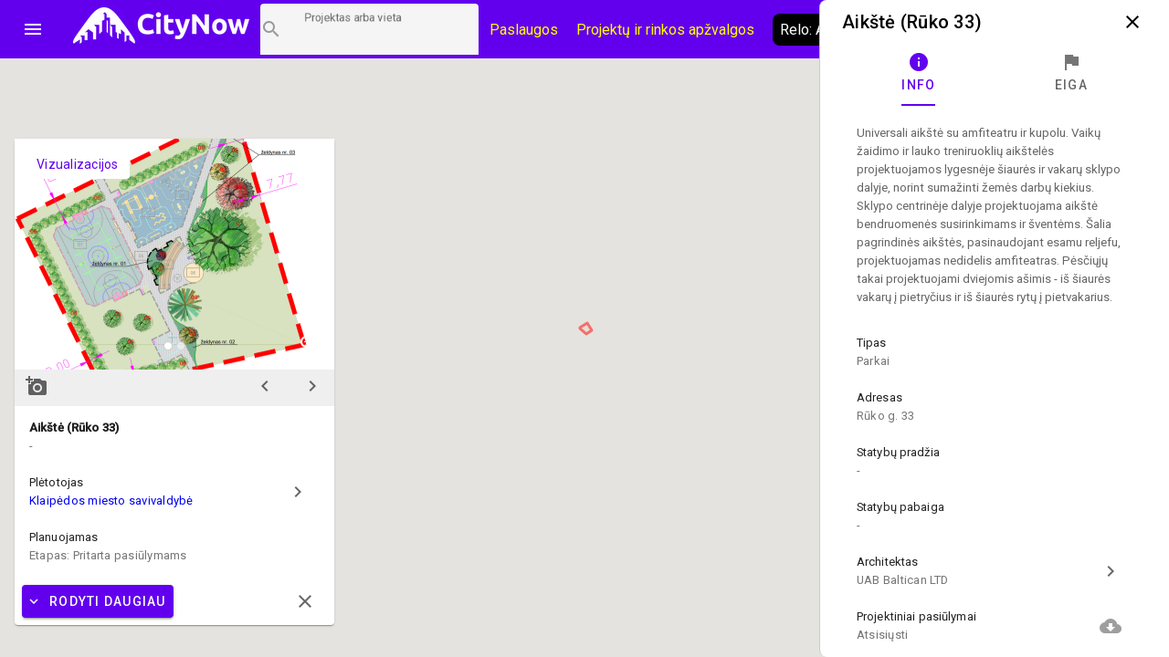

--- FILE ---
content_type: text/html; charset=UTF-8
request_url: http://www.citynow.org/project/aikste-ruko-33
body_size: 92998
content:







<!DOCTYPE html>
<html>
<head>





<title>Aikštė (Rūko 33)</title>




<meta name="description" content="Projekto Aikštė (Rūko 33) informacija, naujienos, nuotraukos bei vizualizacijos.">
<meta name="keywords" content="Aikštė (Rūko 33), Aikštė (Rūko 33) butai su pilna apdaila, Aikštė (Rūko 33) kaina, Aikštė (Rūko 33) vieta mieste, Aikštė (Rūko 33) atsiliepimai, Aikštė (Rūko 33) butu kainos, Aikštė (Rūko 33) statybų eiga, Aikštė (Rūko 33) plėtotojas, Klaipėdos miesto savivaldybė, Rūko g. 33 , Bachmano dvaras , Aikštė (Rūko 33) butų kainos, ">

<meta name="viewport" content="initial-scale=1.0">
<meta charset="utf-8">
<meta http-equiv="X-UA-Compatible" content="IE=edge">
<meta name="viewport" content="width=device-width, initial-scale=1.0">

<script>
  


var projects = [{id: 1134, coords: [[55.69704215306153, 21.146339183220274], [55.69717970924157, 21.1469560912937], [55.696398202309005, 21.14756495274008], [55.696281806322645, 21.14693463362158]]},{id: 1148, coords: [[55.71840391292037, 21.126448676428254], [55.71850815679766, 21.126899287542756], [55.71814103582053, 21.127129957518036], [55.718042834151106, 21.12664984210437]]},{id: 1150, coords: [[55.71671501521049, 21.13436497515295], [55.716869121420174, 21.134949696718195], [55.71711992042233, 21.134751213251093], [55.716956750170226, 21.134123576341608], [55.716887251522515, 21.134161127267816]]},{id: 1154, coords: [[55.67629690870336, 21.14963364558821], [55.67647386041075, 21.15049463468199], [55.67578268552387, 21.150939881378463], [55.675634466999554, 21.15003865914946]]},{id: 1220, coords: [[55.706693554250606, 21.126048090406016], [55.70651220553591, 21.126251938291148], [55.7063006309717, 21.126005175061778], [55.70603464989423, 21.12598371738966], [55.705756576831966, 21.126058819242076], [55.70549059205117, 21.123322966046885], [55.70585934319418, 21.123086931653575], [55.7063006309717, 21.125039579816416], [55.70664519467563, 21.1259193443733]]},{id: 1222, coords: [[55.711759523490755, 21.146144930266246], [55.71094355345217, 21.14675647392164], [55.711324341591, 21.14800101890455], [55.71206173029134, 21.14757186546217]]},{id: 1233, coords: [[55.71106155854376, 21.14765764230894], [55.709780152847145, 21.152056465093363], [55.70945375034045, 21.151434192601908], [55.70959881845784, 21.15113378519224], [55.70940539418162, 21.150704631749857], [55.70900645358769, 21.15089775079893], [55.70865586606661, 21.1516487693231], [55.70874049092869, 21.15237833017515], [55.70927241443624, 21.15340829843687], [55.70865586606661, 21.155189285222757], [55.70745900910478, 21.157056102697123], [55.705379534072556, 21.15988851541685], [55.70513772746808, 21.159738311712015], [55.704303483196604, 21.154567012731302], [55.7044485704362, 21.152807483617533], [55.70499264278714, 21.150962123815287], [55.706298385523496, 21.15059734338926], [55.7079063235729, 21.14984632486509], [55.71079560987424, 21.14712120050596]]},{id: 1234, coords: [[55.71188998396847, 21.143647509643984], [55.7120169106856, 21.14399083239789], [55.710711359044865, 21.14651210887189], [55.710288254245285, 21.147799569199037], [55.7092002494347, 21.148893910477113], [55.70816057208509, 21.151061135361147], [55.70750773728495, 21.151822882721376], [55.70704832847917, 21.152530985901308], [55.70666145371632, 21.153528767654848], [55.706238305058534, 21.153657513687563], [55.70571843043442, 21.15418322665448], [55.70545244539437, 21.15450509173627], [55.705325497350444, 21.15548141581769], [55.70507160002535, 21.156039315292787], [55.702520444866174, 21.15848548991437], [55.70196424674797, 21.159064847061586], [55.70188565289729, 21.158807354996156], [55.70498092200962, 21.155910569260072], [55.70519854889426, 21.15543850047345], [55.70536176826237, 21.154311972687196], [55.70620807998033, 21.15343220813031], [55.706576824352595, 21.153346377441835], [55.706993924448305, 21.15225203616376], [55.707580275024924, 21.15145810229535], [55.70806385650846, 21.150910931656313], [55.70910958100165, 21.14873297793622], [55.71017341072548, 21.147660094330263], [55.71059651676875, 21.146394091675234], [55.71182954253197, 21.143786984512758]]},{id: 1239, coords: [[55.69379086574368, 21.15188173560216], [55.70305367879076, 21.144028227606555], [55.70305367879076, 21.144586127081652], [55.69386342894492, 21.15235380438878]]},{id: 1240, coords: [[55.666325720575884, 21.184567997718773], [55.666077621138115, 21.18460018422695], [55.66598685265814, 21.185061524177513], [55.665841622652266, 21.185490677619896], [55.66501864243874, 21.186016390586815], [55.66416538732693, 21.185340473915062], [55.664050408265496, 21.185501406455955], [55.66447401366377, 21.187572071815453], [55.664946025706655, 21.187325308586082], [55.66512151591189, 21.188054869438133], [55.66687032358196, 21.186949799323997]]},{id: 1241, coords: [[55.704884382105014, 21.13583971613025], [55.705594689352786, 21.13683213346576], [55.70579720011769, 21.13654781931018], [55.70648633336563, 21.137749448948853], [55.70709082620841, 21.136655107670776], [55.706991085533545, 21.136483446293823], [55.70645913096782, 21.137368575268738], [55.70593925928166, 21.136451259785645], [55.70650749077305, 21.135437384778015], [55.70639868112711, 21.135244265728943], [55.705803245199, 21.136215225392334], [55.705322658315325, 21.135373011761658], [55.7060450476853, 21.134493247204773], [55.705927169160134, 21.13428939931964], [55.70510503212187, 21.13530327432727], [55.704851133364315, 21.13580752962207]]},{id: 1242, coords: [[55.71128664699034, 21.130537703328855], [55.710247025159944, 21.131556942754514], [55.71076079521976, 21.132801487737424], [55.7116734759583, 21.131825163656003]]},{id: 1243, coords: [[55.75790257257225, 21.129079586818875], [55.75869945088216, 21.126847988918485], [55.75952045998935, 21.124358898952664], [55.763045773220675, 21.11895156557864], [55.767222615388654, 21.119809872463406], [55.76835728712324, 21.124358898952664], [55.76707776130079, 21.13169742281741], [55.75968948913054, 21.128907925441922]]},{id: 1251, coords: [[55.702451667390086, 21.19679048405942], [55.703273860251535, 21.192670611012545], [55.70266930836031, 21.192649153340426], [55.70240330256541, 21.193743494618502], [55.70048075230879, 21.194430140126315], [55.700371925881214, 21.197949198353854]]},{id: 1253, coords: [[55.70917826136048, 21.136526666302416], [55.70902110251733, 21.136762700695726], [55.709410976178674, 21.13741715969536], [55.7095681334536, 21.1372079473922]]},{id: 1254, coords: [[55.68120205550075, 21.211456618450256], [55.680246319817044, 21.212486586711975], [55.681468205584444, 21.216284594677063], [55.68175854906475, 21.215984187267395], [55.68175854906475, 21.21265824808893]]},{id: 1255, coords: [[55.71975072759947, 21.1347677754934], [55.7195618857992, 21.134746317821282], [55.719525628069064, 21.135344450431603], [55.71971749150882, 21.13539273019387]]},{id: 1256, coords: [[55.709748904728336, 21.13264907536211], [55.70958041475124, 21.132898520800495], [55.70985921615833, 21.133413504931355], [55.70992192731188, 21.133377295109653]]},{id: 1257, coords: [[55.71887158852315, 21.150574679654255], [55.7189984925565, 21.15080803183855], [55.718830797853435, 21.15111916808428], [55.71868727478804, 21.150848264973774]]},{id: 1258, coords: [[55.68815626589833, 21.17633769784743], [55.6885886819631, 21.17786655698592], [55.687884113475576, 21.178494193895403], [55.687367018653816, 21.17683122430617], [55.68708881276267, 21.17709944520766], [55.686728956554504, 21.175913908823077], [55.687475881289835, 21.17529163633162], [55.68783270669414, 21.17655763898665]]},{id: 1259, coords: [[55.71902195365344, 21.150823936059737], [55.71884368369173, 21.151124343469405], [55.71897058781571, 21.151365742280746], [55.71912166361618, 21.151049241616988]]},{id: 1260, coords: [[55.719080724022405, 21.126409841413988], [55.71881785147782, 21.12638838374187], [55.71877857152038, 21.126737070913805], [55.718845045271394, 21.126994562979235], [55.71912906820584, 21.12685508811046], [55.71908978856137, 21.126661969061388]]},{id: 1261, coords: [[55.70058796069229, 21.169933727769603], [55.700207067914846, 21.17026632168745], [55.70076933690072, 21.171457222490062], [55.70107767452329, 21.1710495267198]]},{id: 1262, coords: [[55.67367643726296, 21.17381538852476], [55.6731652047026, 21.174115795934426], [55.6735040104596, 21.17580558761381], [55.67401826359143, 21.175596375310647]]},{id: 1263, coords: [[55.70628888564873, 21.195165349199897], [55.7056360195758, 21.195004416659003], [55.70546675622078, 21.196206046297675], [55.706180075394066, 21.196452809527045]]},{id: 1264, coords: [[55.706521503145105, 21.13317678554222], [55.706346198629255, 21.133455735279767], [55.70643989596832, 21.13364885432884], [55.70663635740148, 21.133343082501142]]},{id: 1265, coords: [[55.71612592784415, 21.138144064463518], [55.71513478392016, 21.139270592249773], [55.71545509537775, 21.140010881937883], [55.71638579678475, 21.13880925229921]]},{id: 1274, coords: [[55.707331249454214, 21.127652525830626], [55.7072375542525, 21.12793415777719], [55.70749748232368, 21.128205060887694], [55.707586643298654, 21.12793952219522]]},{id: 1375, coords: [[55.71290242880174, 21.13984890593866], [55.71122216551431, 21.14134021415094], [55.71129469635726, 21.14186592711786], [55.71302935222947, 21.1403424323974]]},{id: 1385, coords: [[55.70898072840728, 21.136475075707608], [55.7089353939613, 21.1365099444248], [55.70883868030067, 21.136544813141995], [55.70886739219365, 21.136727203355008], [55.70895957233903, 21.136697699055844], [55.70902908509169, 21.136649419293576]]},{id: 1439, coords: [[55.72878248909523, 21.178481276124725], [55.72768291597536, 21.17933958300949], [55.728184373491885, 21.181034739106902], [55.72836562161203, 21.18088453540207], [55.72845020378014, 21.181238586992034], [55.72825083123364, 21.181442434877166], [55.72881269671091, 21.183480913728484], [55.729954527444626, 21.182515318483123], [55.728854987333605, 21.178438360780486]]},{id: 1465, coords: [[55.758849102697994, 21.086227622903948], [55.75890343450858, 21.087268320001726], [55.75861366397733, 21.087354150690203], [55.75858347942319, 21.086291995920305]]},{id: 1474, coords: [[55.70699721551675, 21.13349257120774], [55.70670705942419, 21.133610588404395], [55.70690049705864, 21.13422749647782], [55.70714531519181, 21.13397000441239]]},{id: 1601, coords: [[55.72882726396954, 21.140672039871195], [55.72888314797607, 21.140983176116922], [55.729165587542184, 21.140835654621103], [55.72912178688773, 21.140513789539316]]},{id: 1602, coords: [[55.70915292064504, 21.109199373094274], [55.70923754443054, 21.10978945907755], [55.70863912944128, 21.110175697175695], [55.708681441913356, 21.109435407487585]]},{id: 1719, coords: [[55.7033796255719, 21.202593516552874], [55.70321942066507, 21.202105354512163], [55.70182591254881, 21.201096843922564], [55.701315047886006, 21.203065585339495], [55.70134527675014, 21.20321578904433], [55.70158408395499, 21.20366640015883], [55.702339793342304, 21.203344535077044]]},{id: 1720, coords: [[55.71395553170738, 21.12022498022872], [55.71418217428627, 21.12037250172454], [55.71426225434978, 21.11986288201171], [55.71415195535173, 21.119787780159292], [55.71397668507038, 21.119798508995352]]},{id: 1726, coords: [[55.7543358858511, 21.13332397020642], [55.75351778644607, 21.134230556853453], [55.75390721597805, 21.135459008582274], [55.75446569340449, 21.134874287017027], [55.75425135977016, 21.134193005927244], [55.75452606886351, 21.133887234099547]]},{id: 1735, coords: [[55.68355978389126, 21.149257705078337], [55.68346603169594, 21.148780271873687], [55.682939805525514, 21.149139687881682], [55.683045656186145, 21.149633214340422]]},{id: 1736, coords: [[55.69392020968395, 21.138246629416837], [55.69245682788733, 21.138847444236173], [55.69275918398783, 21.14069280403842], [55.69410161683431, 21.13942680138339]]},{id: 1738, coords: [[55.70801026032246, 21.125033869430446], [55.707372535108384, 21.126133575126552], [55.70791656674894, 21.126986517593288], [55.70840921108806, 21.126015557929897]]},{id: 1767, coords: [[55.701896877274855, 21.15514316434352], [55.701089769971574, 21.155819081015274], [55.70183642037644, 21.158565663046524], [55.70194826556496, 21.15863540048091], [55.70197661404307, 21.158648811525985], [55.70298265631996, 21.157704673952743], [55.70303102042761, 21.15740694875209], [55.7028204146439, 21.154617451376602], [55.70195286969505, 21.155363105482742]]},{id: 1768, coords: [[55.71127116912117, 21.1328554948639], [55.710884336169755, 21.13320686424485], [55.711117040826124, 21.133955200560006], [55.71148724992279, 21.133550186998757]]},{id: 1769, coords: [[55.68983877485978, 21.137685546330406], [55.68981458465096, 21.137948402813866], [55.689506158176464, 21.13887108271499], [55.688880226381855, 21.139890322140648], [55.68877136765558, 21.13933778708358], [55.687703931311695, 21.140147814206077], [55.68752551842902, 21.139380702427818]]},{id: 1775, coords: [[55.66496703574885, 21.154557131919454], [55.66451015263064, 21.154696606788228], [55.66474918486109, 21.155941151771138], [55.66498216423769, 21.155849956664632], [55.66534524621546, 21.15543153205831], [55.66521816790639, 21.15466442028005], [55.66497308714508, 21.154739522132466]]},{id: 1776, coords: [[55.66172893266439, 21.177430620983955], [55.661880229806705, 21.178138724163887], [55.66088165785962, 21.17881464083564], [55.66068194041309, 21.177988520459053]]},{id: 1777, coords: [[55.739124670875405, 21.173279000153478], [55.73847235352421, 21.173793984284337], [55.73972865870142, 21.17849321447843], [55.740441352313425, 21.17849321447843]]},{id: 1779, coords: [[55.75328859168672, 21.146297429307864], [55.75334595010594, 21.145852182611392], [55.753792739115724, 21.14593801329987], [55.753792739115724, 21.14669439624207]]},{id: 1783, coords: [[55.70699117062015, 21.13347647795365], [55.706716126834706, 21.133594495150305], [55.70655593560597, 21.133122426363684], [55.70689142969092, 21.132929307314612], [55.706988148171476, 21.133396011683203]]},{id: 1786, coords: [[55.70606172402581, 21.129099602953175], [55.705695997341465, 21.12922834898589], [55.70575040318065, 21.129861350313405], [55.70611310683946, 21.12974869753478]]},{id: 1787, coords: [[55.694392969470655, 21.183904283959], [55.693812467952775, 21.18459092946681], [55.69219185559339, 21.179269426781264], [55.6916596995704, 21.179054850060073], [55.69013575816087, 21.180471056419936], [55.689942237541096, 21.179784410912124], [55.69151456485245, 21.178239458519545], [55.69163551048814, 21.17690908284816], [55.69074050392423, 21.173776262718764], [55.69105496802461, 21.17339002462062], [55.69190158956969, 21.176437014061538], [55.69274819278181, 21.17665159078273], [55.6935947776612, 21.175793283897963], [55.69376409243717, 21.17635118337306], [55.69296588778745, 21.17759572835597], [55.69294169951338, 21.179183596092788]]},{id: 1788, coords: [[55.67179199587236, 21.188610542013105], [55.671934178635816, 21.18957881946748], [55.67233047254725, 21.18939642925447], [55.67216409009619, 21.188468384935316]]},{id: 1790, coords: [[55.70976403848405, 21.13656938870788], [55.70961594873473, 21.1363387187326], [55.70944670261961, 21.136660583814386], [55.70961897098013, 21.13703072865844]]},{id: 1797, coords: [[55.70522615189014, 21.134617835998526], [55.70535612283194, 21.13505235385894], [55.70596063315908, 21.134322793006888], [55.7057309203364, 21.133920461654654]]},{id: 1798, coords: [[55.7009288127376, 21.222416021605305], [55.700154938206886, 21.22301683642464], [55.700626519822755, 21.22456178881722], [55.70140038501602, 21.223853685637287]]},{id: 1806, coords: [[55.65657744127018, 21.180111734866465], [55.65456789532586, 21.18124899148878], [55.65546372975399, 21.185840933322275], [55.656855864198796, 21.184918253421152], [55.65625059443598, 21.182085840701426], [55.65696481176226, 21.181635229586924]]},{id: 1828, coords: [[55.72768241801097, 21.096835495324758], [55.728075126256556, 21.096470714898732], [55.72834699888197, 21.097371937127736], [55.72799658492345, 21.097725988717702]]},{id: 1834, coords: [[55.6826090548602, 21.145429521548206], [55.68233081511866, 21.14555826758092], [55.68240339958988, 21.145949870097095], [55.68266651716891, 21.14582648848241]]},{id: 1837, coords: [[55.675804315556206, 21.17778927710284], [55.67499364455868, 21.17829353239764], [55.67542620617389, 21.18025690939654], [55.676127974284434, 21.17975265410174]]},{id: 1850, coords: [[55.766689793975154, 21.091867713447616], [55.76649288012682, 21.091973660703704], [55.76662491059477, 21.09254765343289], [55.766688285060546, 21.092512784715698], [55.766748641598845, 21.09277430009465], [55.766857283132374, 21.092697857137725]]},{id: 1859, coords: [[55.72597950117084, 21.159678767950492], [55.72605804656155, 21.16044051531072], [55.726462854915795, 21.16026885393377], [55.726922035431365, 21.159914802343803], [55.72726037551374, 21.159550021917777], [55.727375168804144, 21.159324716360526], [55.727073080473275, 21.15870244386907], [55.72686161725101, 21.15898139360662], [55.726644111027575, 21.158584426672416]]},{id: 1863, coords: [[55.67659138924868, 21.193281910425313], [55.677350606576105, 21.19434942961324], [55.677075354188005, 21.194987795358784], [55.676291932943954, 21.19388272524465]]},{id: 1871, coords: [[55.72487691791265, 21.157459900512826], [55.7246412741387, 21.157180950775277], [55.724568768076004, 21.156419203415048], [55.72450230406694, 21.15586130393995], [55.72435124908015, 21.15538923515333], [55.72406726412305, 21.154724047317636], [55.7243693757094, 21.154949352874887], [55.72497963398448, 21.155485794677865], [55.724961507638504, 21.157513544693124]]},{id: 1885, coords: [[55.716386988660595, 21.14372543784246], [55.71656224812737, 21.14420823546514], [55.71610747840111, 21.144715172968954], [55.715973010590766, 21.144251150809378], [55.715986608480264, 21.14415995570287]]},{id: 1887, coords: [[55.70702046703949, 21.14079581608787], [55.70639481565127, 21.142153013849406], [55.70649758033499, 21.14381598343864], [55.70676007407508, 21.1437730680944], [55.706781231334276, 21.143976915979533], [55.70695351144707, 21.143944729471354], [55.70695351144707, 21.143842805528788], [55.70731015909126, 21.143494118356852], [55.70750276657015, 21.143461931848673], [55.707659931520524, 21.142887939119486], [55.70748765452239, 21.142689455652384], [55.707762692877075, 21.1418096910955], [55.70765086432903, 21.141670216226725], [55.70761459554204, 21.141718495988993]]},{id: 1906, coords: [[55.71117597388346, 21.125475876604945], [55.71081936152539, 21.12561535147372], [55.71085260518786, 21.126167886530787], [55.71120770618136, 21.125832610403926]]},{id: 1931, coords: [[55.69031235991555, 21.144322552913728], [55.68999184231618, 21.144569316143098], [55.69006743632639, 21.144896545642915], [55.690372834639646, 21.144660511249604]]},{id: 1932, coords: [[55.75362335424926, 21.166921985133733], [55.75346335537561, 21.166916620715703], [55.75277806975591, 21.16975439785346], [55.75282939112246, 21.170065534099187], [55.75364146728792, 21.169153583034124], [55.75363542960932, 21.167903673633184]]},{id: 1935, coords: [[55.71304732693057, 21.140343311903827], [55.711765986365606, 21.141416195509784], [55.71205610489103, 21.14248907911574], [55.71297479934145, 21.144870880720966], [55.71461872496371, 21.147553089735858], [55.7150780447575, 21.14875471937453], [55.71591205899712, 21.14871180403029]]},{id: 1936, coords: [[55.710973934318986, 21.14411835495894], [55.71050247756202, 21.144772813958575], [55.71033323528717, 21.144338296098162], [55.710801671932764, 21.143716023606707]]},{id: 1961, coords: [[55.685981691666385, 21.12983162469664], [55.686078461897104, 21.130180311868575], [55.685827463616235, 21.130459261606124], [55.68571557229718, 21.130110574434187]]},{id: 1962, coords: [[55.734751656287635, 21.1247850024276], [55.734371096521926, 21.12533217306664], [55.73432881187448, 21.125847157197498], [55.73455835655285, 21.12653380270531], [55.735108050164186, 21.12704878683617], [55.73549464323226, 21.12704878683617], [55.736068485257626, 21.125707682328724], [55.73586311118634, 21.125600393968128], [55.73564565510951, 21.124999579148792], [55.73530738769306, 21.124688442903064], [55.73496911734509, 21.124720629411243]]},{id: 2009, coords: [[55.73222518325653, 21.176642290915133], [55.731784188296295, 21.177023164595248], [55.731370373426294, 21.17711704191077], [55.73152593208541, 21.178058497274996], [55.732287103382916, 21.17774199661124], [55.732246326725374, 21.176615468824984]]},{id: 2023, coords: [[55.708525615375294, 21.1257792506874], [55.707945323734805, 21.126948693817894], [55.708102486905084, 21.127216914719384], [55.70857397262299, 21.127989390915673], [55.70864348606168, 21.127908924645226], [55.708728110950574, 21.12807522160415], [55.7087084659034, 21.128112772530358], [55.7087553117688, 21.1281744633377], [55.70885353678803, 21.127898195809166], [55.70881424680996, 21.12783918721084], [55.708838425262684, 21.127761403149407], [55.70911949867751, 21.127259830063622], [55.709093809255805, 21.12719813925628], [55.70927514598894, 21.126884320801537], [55.70913763237675, 21.12669924837951]]},{id: 2060, coords: [[55.705076819872666, 21.136151098465994], [55.70484105662514, 21.13574340269573], [55.70472015184388, 21.136108183121756], [55.70497405145246, 21.136462234711722]]},{id: 2061, coords: [[55.704246818736415, 21.192562306200585], [55.70393850611665, 21.19492265013369], [55.703745053819176, 21.195523464953027], [55.70322514602443, 21.195351803576074], [55.70378737159108, 21.192562306200585]]},{id: 2068, coords: [[55.70135325315279, 21.140455408392718], [55.70141068791853, 21.140804095564654], [55.701507419964784, 21.140745086966326], [55.70154067155041, 21.141013307867816], [55.70067612113007, 21.14162485152321], [55.70053404283271, 21.14087383299904]]},{id: 2093, coords: [[55.714108213789714, 21.137093181824678], [55.714630998646726, 21.138418193078035], [55.71422606763423, 21.138879533028597], [55.714047775782824, 21.138911719536775], [55.71358542193625, 21.137602801537508]]},{id: 2094, coords: [[55.71276125996755, 21.145604842914388], [55.71318433798512, 21.146441692127034], [55.71296675557691, 21.14804028869991], [55.7121085020381, 21.14779352547054], [55.711685412369285, 21.145744317783162], [55.711788163138685, 21.145701402438924], [55.71190904605081, 21.146109098209187], [55.71213872255338, 21.146613353503987]]},{id: 2099, coords: [[55.71502171607586, 21.13492848641176], [55.714867602577485, 21.134354493682572], [55.71466211696722, 21.134515426223466], [55.71484342785594, 21.1351162410428]]},{id: 2100, coords: [[55.767175888280775, 21.119878341506354], [55.766644753357376, 21.11972813780152], [55.766427468803194, 21.120854665587775], [55.76685600106856, 21.121079971145026], [55.767073283234474, 21.12195973570191], [55.76755612815648, 21.121552039931647]]},{id: 2110, coords: [[55.67403348657615, 21.173457866412125], [55.674339010116974, 21.17504573414894], [55.67510129607304, 21.1745522076902], [55.675080121663704, 21.174385910731278], [55.67516481923225, 21.17433763096901], [55.67489257639508, 21.172889238100968]]},{id: 2135, coords: [[55.68011099600999, 21.14822343008193], [55.68028036917923, 21.14901736395034], [55.680422521094485, 21.148915440007773], [55.6802712956352, 21.148116141721335]]},{id: 2141, coords: [[55.676770803199396, 21.191613805094487], [55.67658326603591, 21.19204295853687], [55.67766008008966, 21.193716656962163], [55.67711562725038, 21.194939744272954], [55.678029093816555, 21.196227204600103], [55.67932363903541, 21.19351280907703], [55.67937808158714, 21.193630826273687], [55.67951721220837, 21.1933089611919], [55.677756870912184, 21.190701854029424], [55.6777145249568, 21.19081987122608], [55.677623783469485, 21.190744769373662], [55.67739995356736, 21.1912919400127], [55.67732131032475, 21.191173922816045], [55.67696438900576, 21.191957127848394]]},{id: 2142, coords: [[55.734559060967804, 21.091410407776845], [55.73456359144118, 21.091651806588185], [55.73424192652259, 21.091834196801198], [55.734237396011856, 21.09137553905965]]},{id: 2145, coords: [[55.74908004880438, 21.134513357409624], [55.74823466585793, 21.134770849475053], [55.74818635770767, 21.13438461137691], [55.74784216040582, 21.134524086245683], [55.747902546117004, 21.13487813783565], [55.74704506025854, 21.135189274081377], [55.74703902155893, 21.136208513507036], [55.74885058953021, 21.136197784670976], [55.74885058953021, 21.135790088900713], [55.74908004880438, 21.13562915635982]]},{id: 2150, coords: [[55.73683120733413, 21.2020746895438], [55.73636610300814, 21.202257079756812], [55.73640234510277, 21.204252643263892], [55.73687348927078, 21.20378057447727]]},{id: 2155, coords: [[55.73275870028428, 21.172756315793965], [55.73197337406291, 21.16835749300954], [55.7317921426913, 21.168185831632588], [55.73138134846738, 21.16387283953664], [55.729629383395896, 21.166061522092793], [55.72997978269994, 21.16812145861623], [55.72950855532048, 21.169280172910664], [55.72996770001768, 21.17286360415456], [55.73104304409599, 21.173271299924824], [55.731804224808904, 21.173271299924824]]},{id: 2163, coords: [[55.77642782719885, 21.076536205350024], [55.775595105518086, 21.081428554593188], [55.77537787084914, 21.08089211279021], [55.77482271008293, 21.077287223874194]]},{id: 2193, coords: [[55.48960111257292, 21.24874436275986], [55.4898077804977, 21.249591940808568], [55.49305354037201, 21.24756419079331], [55.492816499546514, 21.246469849515233]]},{id: 2199, coords: [[55.68897357364966, 21.14440652256544], [55.688498827561205, 21.14337118988569], [55.68828715547273, 21.143510664754466], [55.68855628121606, 21.144749845319346]]},{id: 2241, coords: [[55.70840073804718, 21.143078317589595], [55.70799272008291, 21.14267062181933], [55.70791111597875, 21.14293347830279], [55.708013876674684, 21.143030037827327], [55.708035033255, 21.14292811388476], [55.70834633589815, 21.143260707802607]]},{id: 2242, coords: [[55.732041385234, 21.173394839608548], [55.732132000446455, 21.173748891198514], [55.732663605456025, 21.173448483788846], [55.73302001839717, 21.17313734754312], [55.73345495859469, 21.172761838281033], [55.733442876988, 21.17262236341226], [55.73306230446238, 21.17287985547769], [55.73268776914811, 21.17309443219888], [55.732385721922235, 21.173266093575833]]},{id: 2258, coords: [[55.665224343363846, 21.19260747364541], [55.66494295425546, 21.192773770604333], [55.66496110845253, 21.1928756945469], [55.66470997464543, 21.193015169415673], [55.664797720375674, 21.19356234005471], [55.665088187596304, 21.193782281193933], [55.66509272612952, 21.193669628415307], [55.665375626994454, 21.193481873784265]]},{id: 2320, coords: [[55.74717615271886, 21.222337503870513], [55.748673716337976, 21.225835104425933], [55.74846840859684, 21.226199884851958], [55.74686214015369, 21.222755928476836]]},{id: 2336, coords: [[55.71633236947121, 21.14818771826199], [55.71591536906442, 21.148606142868314], [55.71564945343699, 21.147769293655667], [55.715836803272005, 21.147565445770535], [55.71590328202971, 21.14773710714749], [55.71615106549351, 21.14744742857388], [55.716380717056495, 21.14815553175381]]},{id: 2341, coords: [[55.717132244762055, 21.26923717319685], [55.71778491874814, 21.272884977457103], [55.71476318828985, 21.273013723489818], [55.714110463811245, 21.269323003885326]]},{id: 2403, coords: [[55.66798234557692, 21.183741509212915], [55.666360662613315, 21.184750019802514], [55.66677819188976, 21.186541735424463], [55.667080746552806, 21.18686360050625], [55.668557179748, 21.18588727642483], [55.66810336399892, 21.183666407360498]]},{id: 2405, coords: [[55.72089069595839, 21.114626392367647], [55.72047374421624, 21.115205749514864], [55.720192752487904, 21.1145995702775], [55.7197878791307, 21.115195020678804], [55.71995405900157, 21.115887030604647], [55.72002959507275, 21.11605332756357], [55.72000542354586, 21.116165980342195], [55.72008095951771, 21.11633227730112], [55.72014743105206, 21.116224988940523], [55.72078796913081, 21.11753927135782], [55.72070941313919, 21.117678746226595], [55.72052208667536, 21.11729787254648], [55.72036195205036, 21.11759291553812], [55.72030152371933, 21.11753390693979], [55.7201323238951, 21.11780212784128], [55.71978485767197, 21.1183278408082], [55.719854351163896, 21.11883746052103], [55.71980902933536, 21.118864282611177], [55.71973047137464, 21.11833856964426], [55.7193165287409, 21.119143232348726], [55.71933163621342, 21.11929880047159], [55.71921077626956, 21.11926124954538], [55.71921077626956, 21.11908958816843], [55.71925609879233, 21.11907885933237], [55.71934372218724, 21.118917926791475], [55.719053657783405, 21.11831711197214], [55.71873035429462, 21.11879990959482], [55.718594384738246, 21.118638977053926], [55.7186185571384, 21.118606790545748], [55.718675966528885, 21.11859069729166], [55.71930746425458, 21.117678746226595], [55.71991478018682, 21.116707786563204], [55.719818093705285, 21.11653612518625], [55.719887587138054, 21.11634300613718], [55.71976975037475, 21.116155251506136], [55.71982715807309, 21.115897759440706], [55.71951594690775, 21.115350588801668], [55.719558247600126, 21.115184291842745], [55.72012325959812, 21.114368900302217], [55.72004168083058, 21.114148959162996], [55.72023807387115, 21.113886102679537], [55.72031689558467, 21.113797354733865], [55.720582779437095, 21.114355254208963], [55.720719332491996, 21.114623475110452]]},{id: 2416, coords: [[55.700344326962195, 21.144958055022983], [55.70024759203718, 21.145419394973544], [55.70031409732384, 21.145617878440646], [55.699806235903715, 21.14604703188303], [55.69968229253158, 21.145446217063693]]},{id: 2427, coords: [[55.68558855498573, 21.14615651077582], [55.68583048254566, 21.14693971580817], [55.68497768123614, 21.14790531105353], [55.68472365171929, 21.14695044464423]]},{id: 2489, coords: [[55.70596346099381, 21.20001198817065], [55.70583651461, 21.20001198817065], [55.70584860475956, 21.2002909379082], [55.70521386685083, 21.20000125933459], [55.705207821678336, 21.200130005367306], [55.70552216940853, 21.20028020907214], [55.70551007915798, 21.200419683940915], [55.70568538742492, 21.200473328121213], [55.70570352271798, 21.200376768596676], [55.70584860475956, 21.200473328121213], [55.70581837937867, 21.200709362514523], [55.70593323570172, 21.200741549022702]]},{id: 2490, coords: [[55.67680814744649, 21.188097794586827], [55.67700475783579, 21.188929279381444], [55.676381650743764, 21.1903079348151], [55.67618201239161, 21.190136273438146], [55.67596422393638, 21.18898828797977], [55.67614571439993, 21.188875635201146], [55.676079167994395, 21.18852158361118]]},{id: 2510, coords: [[55.7210938935712, 21.096855598932816], [55.720670901218305, 21.09625478411348], [55.719982018151704, 21.097692448145462], [55.72042918924539, 21.098400551325394]]},{id: 2511, coords: [[55.72068092583136, 21.131007096429908], [55.720647690532324, 21.13145234312638], [55.72018843623177, 21.131339690347755], [55.72020656479338, 21.130894443651282], [55.720487556422334, 21.130856892725074]]},{id: 2512, coords: [[55.6681841615339, 21.158916151733077], [55.668290052127496, 21.15985492488829], [55.66771521403229, 21.160300171584762], [55.66761234737715, 21.159018075675643]]},{id: 2558, coords: [[55.75398964441157, 21.14130288698626], [55.75403190775853, 21.140916648888116], [55.75334361326546, 21.141860786461358], [55.753247009557626, 21.14303022959185], [55.75380247761033, 21.14351302721453], [55.75384474116007, 21.14331990816546], [55.75395945627856, 21.143395010017876], [55.75395945627856, 21.143620315575127], [55.75403794537576, 21.143673959755425], [55.75396549390704, 21.141431633018975]]},{id: 2575, coords: [[55.768787490017914, 21.08754584779382], [55.76908623788225, 21.08740369071603], [55.76872864547175, 21.086086726089718], [55.76853551402929, 21.085751449962856], [55.76835294358288, 21.085606610676052], [55.76821714682856, 21.08567634811044], [55.768559655511936, 21.087647771736385]]},{id: 2576, coords: [[55.71788527273333, 21.11816230655082], [55.71777951638663, 21.118462713960486], [55.71735346648945, 21.119042071107703], [55.71725979532148, 21.11890796065696], [55.71715101561871, 21.118972333673316], [55.716969715440854, 21.1188435876406], [55.71691532522341, 21.118757756952125], [55.71707547398021, 21.118307145837623], [55.71685791324504, 21.117963823083716], [55.71693043362474, 21.11784044146903], [55.71702712725487, 21.117765339616614], [55.71712382064567, 21.117727788690406], [55.71718425389335, 21.117711695436316], [55.71733231495502, 21.117717059854346], [55.71745922398975, 21.117738517526465], [55.71753778651889, 21.117781432870704], [55.71764354352009, 21.11787262797721], [55.71774325700185, 21.117985280755835]]},{id: 2667, coords: [[55.727795389184614, 21.13449176286707], [55.727641326086044, 21.13479217027674], [55.727544658733436, 21.134647330989935], [55.72723955083191, 21.135221323719122], [55.726387652782016, 21.138659915676214], [55.726910273292916, 21.13901933168421], [55.728003826526816, 21.13478047354016]]},{id: 2668, coords: [[55.65603028850323, 21.193466349941612], [55.65584870472773, 21.19549409995687], [55.656913984187405, 21.195166870457054], [55.65680201015302, 21.193949147564293]]},{id: 2669, coords: [[55.73214680951929, 21.121945370347483], [55.732406571863976, 21.12079738488911], [55.732895886934784, 21.120652545602304], [55.73312846046615, 21.121870268495066], [55.73308919490223, 21.122589100511057]]},{id: 2680, coords: [[55.73827188008445, 21.136223616861965], [55.7377947126664, 21.136186065935757], [55.7377886725351, 21.13657766845193], [55.73783095343451, 21.13657766845193], [55.73780226282921, 21.13771760728326], [55.737987996374116, 21.137468161844875], [55.738105778164154, 21.137417199873592], [55.73812540842794, 21.13733941581216], [55.738141263633786, 21.137307229303982]]},{id: 2843, coords: [[55.74518109342393, 21.152817997601495], [55.74534414575006, 21.15291992154406], [55.74557060618381, 21.156283411648737], [55.74554946993228, 21.156358513501154], [55.745428691132425, 21.15622976746844], [55.7453169704097, 21.15648725953387], [55.74522336631467, 21.156648192074762], [55.745126742497135, 21.156750116017328], [55.74500898189601, 21.156809124615656], [55.74487008431993, 21.156862768795953], [55.74480969391523, 21.156878862050043], [55.74482479152517, 21.15708032272215], [55.74487914287258, 21.157192975500774], [55.74455605319483, 21.15778306148405], [55.7442081316603, 21.153257272166538]]},{id: 2847, coords: [[55.664888913349394, 21.19244814673175], [55.66495699163901, 21.192866571338072], [55.66470283208683, 21.193006046206847], [55.6647951164008, 21.193569310099974], [55.66461054755524, 21.193421788604155], [55.66444110653726, 21.192566163928404], [55.66454246866297, 21.192501790912047], [55.66457121309862, 21.19265199461688]]},{id: 2852, coords: [[55.77112000947238, 21.092007192214552], [55.77175025590052, 21.089919580473758], [55.77044670114252, 21.08884133244977], [55.7702354728878, 21.088675035490848], [55.76970739724352, 21.08863748456464], [55.76963799248408, 21.090756429686405], [55.770184421104986, 21.091213282283235], [55.770247789784584, 21.089893635447908], [55.770528421270186, 21.089947279628205], [55.770407719803536, 21.091464434078638], [55.77046505304679, 21.091560993603174], [55.770314175909824, 21.092328105381434], [55.77055859657843, 21.092360291889612], [55.77070645525127, 21.09169510405392]]},{id: 2880, coords: [[55.71603845735119, 21.14247528865157], [55.716334587599896, 21.143456977151022], [55.7159145654586, 21.143912952683554], [55.71586017377188, 21.143896859429464], [55.71580578200941, 21.143891495011435], [55.71551871311942, 21.14296345069228]]},{id: 3142, coords: [[55.719973518524526, 21.140769382020657], [55.719704609059264, 21.140656729242032], [55.719481020004295, 21.142697890302365], [55.71973331296687, 21.14281054308099], [55.71983302111353, 21.142303605577176], [55.71994179334687, 21.141391654512113]]},{id: 3144, coords: [[55.711229467578605, 21.141405965492392], [55.71074592527472, 21.141652728721763], [55.71045881920018, 21.14174392382827], [55.71012033353914, 21.141808296844626], [55.70982717840943, 21.141802932426597], [55.70938290819545, 21.141808296844626], [55.709062546947195, 21.14170637290206], [55.70897792278267, 21.14192631404128], [55.70920157196245, 21.142280365631247], [55.70930432926449, 21.14217844168868], [55.710108244711286, 21.14217307727065], [55.710443708295706, 21.14217844168868], [55.71129293206172, 21.141861941024924]]},{id: 3146, coords: [[55.75410093627619, 21.151524539035], [55.7548012924048, 21.152119989436308], [55.75430470498141, 21.152820045989195], [55.754128105498395, 21.152562553923765]]},{id: 3147, coords: [[55.690658755012386, 21.180042320395213], [55.691505385137106, 21.182982021475535], [55.692902284762354, 21.181683832312327], [55.69215244008638, 21.179237657690745], [55.69170494528224, 21.17907672514985]]},{id: 3148, coords: [[55.73910010069883, 21.169346687026678], [55.73871958332942, 21.169496890731512], [55.73922089908786, 21.171234962173163], [55.73955309272984, 21.170945283599554]]},{id: 3184, coords: [[55.772576352643924, 21.08331863772787], [55.77267894320664, 21.08358685862936], [55.77228064892297, 21.083431290506496], [55.77240134459022, 21.083291815637722], [55.77241039675021, 21.082884119867458], [55.77240234761147, 21.081993027139774], [55.77236312156161, 21.081472678590885], [55.77227561715428, 21.081274195123783], [55.77220923436943, 21.080705566812625], [55.77206741622301, 21.079911632944217], [55.77194370209943, 21.079015775133243], [55.77167515057743, 21.077744408060184], [55.7716148016662, 21.077202601839176], [55.77150013847745, 21.077009482790103], [55.77137340508697, 21.077014847208133], [55.77130098582167, 21.07660715143787], [55.77150013847745, 21.076499863077274], [55.771463928979365, 21.076183362413516], [55.77158160972522, 21.07611362497913], [55.771611784218194, 21.076435490060916], [55.77173851683367, 21.07637648146259], [55.77178981325137, 21.07681636374103], [55.77175662145938, 21.077009482790103], [55.77175662145938, 21.077256246019473], [55.77177774351208, 21.077680035043826], [55.77201612017062, 21.07885484259235], [55.772290704135074, 21.080641193796268], [55.772338982434384, 21.081145449091068], [55.7724113997712, 21.08134393255817], [55.772456660538396, 21.081655068803897], [55.77248079959275, 21.082288070131412], [55.77248079959275, 21.083017630983463], [55.77247778221179, 21.083226843286624]]},{id: 3271, coords: [[55.73549744538422, 21.178212601980793], [55.736198135510534, 21.181409795126545], [55.73683841031688, 21.18100209935628], [55.73613169129701, 21.177837092718708]]},{id: 3272, coords: [[55.75943142513704, 21.143793975678147], [55.75931672611212, 21.145167266693772], [55.7604033349128, 21.145392572251023], [55.760451627934536, 21.1444698923499], [55.76013168555111, 21.144416248169602], [55.76014979556743, 21.143911992874802]]},{id: 3300, coords: [[55.703404368855665, 21.202602920638263], [55.7041419070353, 21.20217376719588], [55.70381545742691, 21.200585899459064], [55.70273331792646, 21.19990998278731], [55.70257008757976, 21.200736103163898], [55.70197761614868, 21.200339136229694], [55.701820428343076, 21.201090154753864], [55.7032290503555, 21.202109394179523]]},{id: 3301, coords: [[55.70199170168375, 21.20031053359895], [55.70256905895125, 21.198025291518263], [55.70445666062142, 21.19996154308051], [55.70508838823407, 21.200578451153934], [55.70575939872369, 21.200835943219364], [55.70575939872369, 21.20113635062903], [55.70415439499363, 21.20216095447272], [55.70382190010266, 21.200546264645755], [55.70272766966919, 21.19988644122809], [55.70256443929888, 21.20071256160468]]},{id: 3312, coords: [[55.72939034053802, 21.16968279901532], [55.72943565124732, 21.170095859203613], [55.72860744940318, 21.172305999431885], [55.72827516259837, 21.16963988367108], [55.72835370337109, 21.169371662769592], [55.728495680520844, 21.169527230892456], [55.72868901027754, 21.16962915483502], [55.728903484356294, 21.16968816343335], [55.72911191578282, 21.16969889226941], [55.72927805597801, 21.16968816343335]]},{id: 3313, coords: [[55.729160644425804, 21.168140073448388], [55.72937964698875, 21.1694570380747], [55.72923616268972, 21.16947849574682], [55.72900658671443, 21.16947849574682], [55.72878456129637, 21.16942485156652], [55.72856555539532, 21.16934170308706], [55.72818644572479, 21.168912549644677], [55.72797445424661, 21.168555815845696], [55.727938204326705, 21.1679979163706], [55.72821309871246, 21.167772610813348], [55.72855746916796, 21.167748470932214]]},{id: 3319, coords: [[55.49161651091363, 21.248522479872758], [55.491151527908855, 21.248790700774247], [55.491573963677276, 21.251548011641557], [55.49204805885671, 21.251263697485978]]},{id: 3320, coords: [[55.49114226353244, 21.24882133068981], [55.490218359227214, 21.249411416673087], [55.49089913292144, 21.251900506638908], [55.491038933206134, 21.25182540478649], [55.491014620148775, 21.251707387589835], [55.49154342575982, 21.251535726212882]]},{id: 3391, coords: [[55.7764911284821, 21.076899350254173], [55.776865243416786, 21.077822030155296], [55.776485094340806, 21.080139458744164], [55.77579116186211, 21.080783188907738]]},{id: 3543, coords: [[55.49800436201771, 21.250276103566293], [55.497764312374976, 21.250463858197335], [55.49755312825157, 21.25057651097596], [55.497732406932556, 21.2508179097873], [55.49786458645433, 21.25113441045106], [55.49773392623992, 21.25135435159028], [55.497776466822444, 21.251405313561563], [55.49775215792378, 21.25169499213517], [55.49796182168135, 21.251872017930154], [55.498309739511754, 21.250785723279122], [55.49810311619275, 21.250176861832742]]},{id: 3544, coords: [[55.49854978337512, 21.246729974459576], [55.49715506343474, 21.241805438708234], [55.49697882079854, 21.241719608019757], [55.49687246710204, 21.241832260798382], [55.49679650000011, 21.241783981036114], [55.49833708417979, 21.246971373270917]]},{id: 3547, coords: [[55.69911393855398, 21.14935392035744], [55.69893860080662, 21.14951217068932], [55.698940112342285, 21.14963287009499], [55.69862420011754, 21.149930595295643], [55.69874512375878, 21.15038388861916], [55.698986969918955, 21.150206862824177], [55.699207653234346, 21.15103030099175], [55.699505422582305, 21.150716482537007]]},{id: 3550, coords: [[55.679376503032785, 21.15064223630169], [55.67939994355352, 21.15075623018482], [55.67949975464573, 21.15070526821354], [55.67953831795405, 21.150948008129387], [55.67925930021853, 21.151095529625206], [55.679195783707954, 21.150742819139747], [55.67937499074066, 21.150632848570137]]},{id: 3581, coords: [[55.72816663530358, 21.173832598626742], [55.72919369732579, 21.173301521241793], [55.72967565603317, 21.176257315576205], [55.72902922224446, 21.176793757379183]]},{id: 3582, coords: [[55.75118543081761, 21.134116051409247], [55.75088352673344, 21.134189812157157], [55.7509061696208, 21.134400365564826], [55.75108278369116, 21.13434538028002], [55.75119599741825, 21.134238091919425]]},{id: 3583, coords: [[55.771096617256916, 21.087297124997782], [55.77051725525351, 21.087801380292582], [55.77049613251775, 21.08887426389854], [55.77154622037752, 21.089716477529215], [55.77179666818907, 21.089421434537577]]},{id: 3584, coords: [[55.69681199637153, 21.100280085698735], [55.69641897373283, 21.100339094297063], [55.696473392487746, 21.101100841657292], [55.69686339134749, 21.101036468640935]]},{id: 3585, coords: [[55.76662153251016, 21.080367351126327], [55.76645555126381, 21.08047598059143], [55.76662681372004, 21.081288689922943], [55.76681844570869, 21.081056678843154]]},{id: 3598, coords: [[55.69507602498342, 21.227577752264963], [55.694837178013465, 21.228484338911997], [55.69353709929658, 21.227003759535776], [55.69373664907123, 21.22618836799525]]},{id: 3601, coords: [[55.725253819280994, 21.12869308548237], [55.726137742363534, 21.12777040558125], [55.72619967214535, 21.12888888674046]]},{id: 3630, coords: [[55.732292613480375, 21.17775051466662], [55.731523890914445, 21.178061650912348], [55.73171116460415, 21.17915867439944], [55.73234094130883, 21.17873220316607], [55.73230922617814, 21.17850689760882]]},{id: 4351, coords: [[55.748467777914065, 21.13756125329866], [55.74788204105793, 21.13758271097078], [55.74788204105793, 21.13834982274904], [55.74846173943465, 21.13833909391298]]},{id: 4543, coords: [[55.71936699769192, 21.185478301611735], [55.71824298679698, 21.18583771761973], [55.718182555187404, 21.185156436529947], [55.71899233098778, 21.18455562171061]]},{id: 4545, coords: [[55.7070597428249, 21.132686930469138], [55.70669855918853, 21.13290687160836], [55.706681935593515, 21.132689612678153], [55.70685874983255, 21.132257777026755], [55.70695849084518, 21.132220226100547], [55.70699929391334, 21.13227655248986]]},{id: 4546, coords: [[55.69471631311621, 21.157615617767437], [55.69418721489434, 21.156408623710735], [55.69448653419667, 21.15602238561259], [55.695015628367436, 21.157197193161114]]},{id: 4547, coords: [[55.69057541088457, 21.14741465520858], [55.69016720679663, 21.147798211097708], [55.69052098391906, 21.148914010047903], [55.69098209886738, 21.148377568244925]]},{id: 4548, coords: [[55.6388101993832, 21.152363539410295], [55.63640005989466, 21.153844118786516], [55.63598826243766, 21.151419401837053], [55.63615782662061, 21.151097536755266], [55.63862248027535, 21.14975643224782], [55.639106914848085, 21.151633978558245], [55.64014237365968, 21.151322842312517], [55.64020292595948, 21.15327549047536], [55.63911902563566, 21.153790474606218], [55.638919197162075, 21.15226697988576]]},{id: 4549, coords: [[55.72081514467639, 21.117545859356287], [55.72014439274459, 21.1162154836849], [55.7209511065016, 21.114933387775782], [55.72111728142292, 21.115298168201807], [55.7209541278701, 21.115582482357386], [55.721395245165255, 21.116558806438807]]},{id: 4551, coords: [[55.68432330726728, 21.18218776987097], [55.683673098497394, 21.182611558895324], [55.684002740573625, 21.184065316181396], [55.68462270208918, 21.183668349247192]]},{id: 4552, coords: [[55.700345586365316, 21.145747688445113], [55.70031803576114, 21.14561010951722], [55.70025379770852, 21.145418331572657], [55.70035355558022, 21.144947603890543], [55.700964028695566, 21.144495180869896], [55.70112726575031, 21.1451442754515]]},{id: 4558, coords: [[55.70395349492517, 21.163015478601515], [55.70400790319042, 21.16291355465895], [55.70440084952367, 21.16368603085524], [55.704201354186736, 21.16387378548628], [55.70400488051102, 21.163814776887953], [55.70344568079656, 21.164276116838515], [55.70333686262475, 21.16390597199446]]},{id: 4559, coords: [[55.70502671461479, 21.164131094799934], [55.70510227955408, 21.165643860684334], [55.70487558429781, 21.165670682774483], [55.704860471233964, 21.165397097454964], [55.704567276638755, 21.165348817692696], [55.7044584615901, 21.164828469143806], [55.70460959352028, 21.16399698434919], [55.70501764681224, 21.16395943342298]]},{id: 4560, coords: [[55.718956422825215, 21.15144571153979], [55.71923138044572, 21.15191241590838], [55.71932806837972, 21.151502037929102], [55.71909239112125, 21.15118285505633]]},{id: 4561, coords: [[55.70969578829764, 21.14496659273608], [55.70909284689817, 21.14540647501452], [55.70942227468054, 21.146015336460902], [55.70985294442693, 21.145256271309687]]},{id: 4564, coords: [[55.70598760368384, 21.13609184377764], [55.70622336001391, 21.136504903965932], [55.70615384226958, 21.136630967789632], [55.70591959678581, 21.13621790760134]]},{id: 4565, coords: [[55.709086523629594, 21.145413124973466], [55.70940688468125, 21.14603003304689], [55.708914252921424, 21.14704927247255], [55.708472994660625, 21.14595224898546]]},{id: 4566, coords: [[55.71260379421311, 21.12971780737675], [55.71237260942864, 21.12995920618809], [55.71245420421467, 21.13022206267155], [55.71272014159367, 21.13007454117573]]},{id: 4567, coords: [[55.70511169400645, 21.1467655065137], [55.704662836231215, 21.145156181104763], [55.70516458936427, 21.144697523363217], [55.705619486485965, 21.146304166563137]]},{id: 4573, coords: [[55.71002999062623, 21.157937988951826], [55.70952225546209, 21.158568308070326], [55.709635982985446, 21.15888134451293], [55.709678294377966, 21.15883440585517], [55.70968811665896, 21.158853181318275], [55.70972287240268, 21.15881428928756], [55.70973647246788, 21.15882501812362], [55.71016855739976, 21.15828857632064], [55.71003709135837, 21.157933183626167]]},{id: 4584, coords: [[55.68341110261065, 21.184410278824366], [55.68309657703323, 21.1829752970014], [55.682883363544626, 21.183104043034113], [55.68318428153511, 21.18453902485708]]},{id: 4593, coords: [[55.681555365926265, 21.210199487256574], [55.680938380249096, 21.210875403928327], [55.67964388847186, 21.2065838695045], [55.68043026708923, 21.205736291455793], [55.68054519802448, 21.206916463422345], [55.681168238795806, 21.206658971356916]]},{id: 4604, coords: [[55.729181440332724, 21.173269269601075], [55.72815739879928, 21.173789618149964], [55.72780698313909, 21.172518251076905], [55.729124046384996, 21.17287230266687]]},{id: 4650, coords: [[55.70870391654772, 21.122978264771234], [55.708114560471415, 21.12306945987774], [55.707727696265444, 21.122018033943903], [55.707417100489884, 21.121115548363196], [55.707114857761255, 21.121410591354834], [55.706933511001864, 21.12078295444535], [55.70950855610692, 21.118218762627112], [55.70985611375001, 21.119710070839393], [55.70826336769255, 21.12179146503495]]},{id: 4651, coords: [[55.72501316090334, 21.099656047380435], [55.72611885114738, 21.10099715188788], [55.724511662657775, 21.10431236223029], [55.723315291436336, 21.102735223329532], [55.72472918076007, 21.09932345346259]]},{id: 4653, coords: [[55.71762505710067, 21.11637415464907], [55.717706640916, 21.116513629517843], [55.71738030463222, 21.11706616457491], [55.717558581273295, 21.11739339407473], [55.717507213511, 21.117527504525473], [55.717238287064674, 21.117211003861716], [55.71721109215238, 21.117033978066733], [55.71712346397295, 21.117055435738852], [55.71758275431449, 21.11630978163271]]},{id: 4657, coords: [[55.6917715989528, 21.224982593045084], [55.6918864965602, 21.224220845684854], [55.69173531542766, 21.224156472668497], [55.69194092162481, 21.22281536816105], [55.69207396035268, 21.222879741177408], [55.6922311873565, 21.22184977291569], [55.692835900709255, 21.222139451489298], [55.69275728850232, 21.22260079143986], [55.693150347956205, 21.22282609699711], [55.69322291234633, 21.22236475704655], [55.693482933638236, 21.222482774243204], [55.6932410534228, 21.22357711552128], [55.69334989970493, 21.223641488537638], [55.692993124648865, 21.225669238552896]]},{id: 4674, coords: [[55.68274665260096, 21.159808842523965], [55.68131309693331, 21.160779802187356], [55.68199661315161, 21.162807552202615], [55.683303124187866, 21.161482540949258]]},{id: 4676, coords: [[55.71003997982817, 21.38327908188272], [55.7101004240356, 21.379459616245512], [55.71156314534193, 21.379931685032133], [55.71200436870359, 21.38221692711282], [55.71120653651793, 21.382163282932524], [55.71089827880977, 21.383836981357817]]},{id: 4680, coords: [[55.703474265249724, 21.156203799278043], [55.70355587862002, 21.156965546638272], [55.70330348116406, 21.15724986079385], [55.70325360602478, 21.15704064849069], [55.70317048065122, 21.15628426554849]]},{id: 4681, coords: [[55.70316292379031, 21.156286947757504], [55.70324604917995, 21.15703528407266], [55.70320373082187, 21.15698163989236], [55.70314025319881, 21.156978957683346], [55.70305259345461, 21.1568984914129], [55.702987604206974, 21.156327180892728]]},{id: 4698, coords: [[55.748467777914065, 21.13752370237245], [55.74788807962708, 21.13756125329866], [55.74787902177298, 21.136375716914078], [55.748455700954295, 21.13634889482393]]},{id: 4699, coords: [[55.7478670354995, 21.13638316888192], [55.74709107128834, 21.13636707562783], [55.7470518197703, 21.139998786633996], [55.74709107128834, 21.139998786633996], [55.747094090634235, 21.140299194043664], [55.74702766497034, 21.140315287297753], [55.74702766497034, 21.140975110715416], [55.747673800718786, 21.14085709351876], [55.747773437522106, 21.14068006772378], [55.74789722834751, 21.14041721124032], [55.74804819223719, 21.14012753266671], [55.74820217480286, 21.13992368478158], [55.74839842621155, 21.139768116658715], [55.74856146509264, 21.139741294568566], [55.74872148407266, 21.139773481076745], [55.74902159913912, 21.139789574330834], [55.74924501904927, 21.139811032002953], [55.74928124918442, 21.138502114003686], [55.749332575151584, 21.13835191029885], [55.7493597476951, 21.138013951962975], [55.74943220771863, 21.136324160283593], [55.74910613655289, 21.136249058431176], [55.74847512072344, 21.13635634679177], [55.74847512072344, 21.13836263913491], [55.74787126826787, 21.13836263913491]]},{id: 4702, coords: [[55.69251849139512, 21.1425604750332], [55.69265757527242, 21.14304863707391], [55.69301132986097, 21.142753594082272], [55.692863176619426, 21.142254703205502]]},{id: 4716, coords: [[55.67300670646196, 21.161646547517385], [55.67290082863227, 21.161126198968496], [55.67236538493364, 21.161421241960134], [55.67247580188932, 21.161963048181143]]},{id: 4717, coords: [[55.73190572735934, 21.17349296258773], [55.7320295685273, 21.17395430253829], [55.73160971517089, 21.17426543878402], [55.73145566712363, 21.17353051351394], [55.73173355727794, 21.173562700022117]]},{id: 4720, coords: [[55.73141118949341, 21.151555699118717], [55.732117993982186, 21.150075119742496], [55.732009255663016, 21.149882000693424], [55.731066844209124, 21.151319664725406], [55.72885571264859, 21.15324012638007], [55.727496348302054, 21.15421645046149], [55.72793739169905, 21.154066246756656], [55.72805822463698, 21.154334467658146], [55.72765464448272, 21.155067621147904], [55.727699957206404, 21.15515881625441], [55.72752474771668, 21.15544313040999], [55.727863082576306, 21.156220971024307], [55.7283554753926, 21.15539485064772], [55.72887202805309, 21.156355081475052], [55.728675678431756, 21.15667158213881], [55.728989837351904, 21.157213388359818], [55.72980706876267, 21.15495283281666], [55.73070118082918, 21.153193303702892]]},{id: 4727, coords: [[55.69660478840023, 21.17574146461486], [55.69703408781178, 21.176615864753714], [55.69716710920785, 21.176336915016165], [55.69708548249574, 21.175344497680655], [55.69691013564889, 21.175328404426565]]},{id: 4729, coords: [[55.49593745864314, 21.249593261048766], [55.49525981083002, 21.245097878739806], [55.49492250196698, 21.245312455460997], [55.49561838825539, 21.24997949914691]]},{id: 4742, coords: [[55.66607818940036, 21.154078492533927], [55.66616895766848, 21.154185780894522], [55.66645336354534, 21.157286414515738], [55.666329314427664, 21.157340058696036], [55.66612357356073, 21.157903322589164], [55.665821011497385, 21.157635101687674], [55.66548213920929, 21.158445128810172], [55.66486490000189, 21.156546124827628], [55.6657877295276, 21.155875572573905], [55.66571813986297, 21.155172833812003], [55.665457933933574, 21.15525330008245], [55.66534901000756, 21.154797324549918], [55.66526731686412, 21.154883155238394], [55.66524008577839, 21.154695400607352], [55.66522495738926, 21.154550561320548], [55.66503131349177, 21.154614934336905], [55.66501013363237, 21.154384264361624]]},{id: 4747, coords: [[55.73142389481295, 21.132327794410127], [55.731381606972946, 21.13404440817966], [55.73060229429231, 21.134065865851777], [55.730553964311426, 21.13598632750644], [55.728234054867706, 21.136426209784883], [55.72918861763218, 21.132317065574068]]},{id: 4756, coords: [[55.68638800728292, 21.161980284797878], [55.686744842614374, 21.161529673683376], [55.68648175247349, 21.160757197487087], [55.686115842553086, 21.161121977913112]]},{id: 4760, coords: [[55.71682779856303, 21.185198884152005], [55.716691822383346, 21.184367399357388], [55.71696075259215, 21.184185009144375], [55.71711787949761, 21.18506477370126]]},{id: 4764, coords: [[55.7293420846146, 21.180600473890877], [55.7285627312204, 21.181351492415047], [55.72831502649595, 21.18024642230091], [55.729094384834745, 21.179645607481575]]},{id: 4765, coords: [[55.7021029142959, 21.19243286027049], [55.703212275929296, 21.19240067376231], [55.70362638923016, 21.18970773591136], [55.70271352050819, 21.189621905222882]]},{id: 4766, coords: [[55.7144334297109, 21.127454138609874], [55.714209810480035, 21.127767957064616], [55.71434126248027, 21.1280710466833], [55.71447120310327, 21.12796107611369], [55.714573946545656, 21.127821601244914]]},{id: 4787, coords: [[55.7061532873164, 21.136643185602313], [55.705911485499904, 21.13623012541402], [55.70581476435437, 21.136399104581958], [55.70607319063043, 21.136809482561237]]},{id: 4788, coords: [[55.664487834469746, 21.209461600078097], [55.664112641481545, 21.207508951915255], [55.66436680486655, 21.206457525981417], [55.66429418692497, 21.205942541850558], [55.66480250968641, 21.205577761424532], [55.6652382096556, 21.207787901652804], [55.666158004772456, 21.20735874821042], [55.66633954072793, 21.20665064503049], [55.66708988041004, 21.20635023762082], [55.66745294283325, 21.206586272014132], [55.667840205705275, 21.204719454539767], [55.66797635189818, 21.204767734302035], [55.66870850774591, 21.204258114589205], [55.668986844391675, 21.20591571976041], [55.67014862319463, 21.203531496063697], [55.670027611097936, 21.203274003998267], [55.670469303440846, 21.201771966949927], [55.67097149552686, 21.201814882294165], [55.67022728085678, 21.20371388627671], [55.66902924702023, 21.206127874390113], [55.6674439135412, 21.207747928635108]]},{id: 4791, coords: [[55.706791985554695, 21.38151235017335], [55.70668922164523, 21.381335324378366], [55.704951261654166, 21.381405061812753], [55.704736656015356, 21.382606691451425], [55.705543686999185, 21.3852138022167], [55.705697837281, 21.38448424136465], [55.705948708008144, 21.38221509253805], [55.70677989469195, 21.38220972812002]]},{id: 4795, coords: [[55.67600570986587, 21.215866170070722], [55.675188993226186, 21.21390279307182], [55.67488650125486, 21.213012299678876], [55.677439460058864, 21.210244259975507], [55.67851625054411, 21.213527283809736], [55.6760904054305, 21.21618803515251]]},{id: 4797, coords: [[55.69028824244307, 21.16179905572469], [55.69041826306446, 21.16242401042516], [55.69023986256661, 21.16255007424886], [55.69028068309132, 21.1627914730602], [55.68983165497541, 21.163078469424793], [55.68979536964994, 21.16291217246587], [55.68969256104491, 21.162981909900257], [55.68975606050936, 21.16329036393697], [55.68946728830349, 21.163448614268848], [55.689408324083026, 21.163129431396076], [55.689370526459044, 21.16315357127721], [55.689314585908484, 21.162839752822467], [55.68927527628453, 21.162861210494587], [55.68920119265504, 21.162568849711963], [55.689491478727184, 21.162338179736683], [55.68951566913592, 21.16240255275304], [55.689568585602856, 21.162351590781757], [55.68952776433468, 21.162220162540027], [55.6902769034149, 21.161770892530033], [55.69028295089699, 21.16176686921651]]},{id: 4816, coords: [[55.71992283161962, 21.17958418073968], [55.72004217864057, 21.179943596747677], [55.7198593811562, 21.18012062254266], [55.71976873745818, 21.179871177104275], [55.719913767273994, 21.179562723067562]]},{id: 4817, coords: [[55.71419426185355, 21.12036713730651], [55.71438161866797, 21.120485154503164], [55.71447227486849, 21.120621947162924], [55.71474726405638, 21.119970170372305], [55.71429398414082, 21.119718042724905]]},{id: 4825, coords: [[55.70642792391827, 21.1228690948152], [55.70612869605358, 21.123040756192154], [55.706415833947965, 21.124537428822464], [55.70650650863415, 21.124837836232132], [55.70679364375224, 21.12560494801039], [55.70701428298832, 21.126184305157608], [55.70721980882718, 21.1265973653459], [55.7076323148574, 21.127234188119335], [55.70856018031786, 21.128736225167675], [55.70871431869985, 21.128446546594066], [55.707269625300164, 21.126037922898693], [55.70706107728031, 21.125490752259655], [55.70672558465198, 21.12458953003065]]},{id: 4831, coords: [[55.71325898030294, 21.130698582226604], [55.7133647488893, 21.131218930775493], [55.7134826049768, 21.131111642414897], [55.71378782037114, 21.13206114440617], [55.71407641293175, 21.13176610141453], [55.71371076126391, 21.130387445980876]]},{id: 4861, coords: [[55.697339454489544, 21.206519185839756], [55.69680736853517, 21.2069054239379], [55.694884543004626, 21.197828828631504], [55.69714596952597, 21.19645553761588], [55.69880265351831, 21.20295721226798], [55.698137569840775, 21.20593982869254]]},{id: 4866, coords: [[55.67674981462643, 21.2164026118737], [55.677868969929634, 21.21940668597038], [55.678461806792825, 21.21863420977409], [55.67744853425981, 21.21562477125938]]},{id: 4877, coords: [[55.705547473949636, 21.113362234871325], [55.70473288548156, 21.114274185936388], [55.70481903014847, 21.114579957764086], [55.70562606043619, 21.113756519596514], [55.70566837617116, 21.11373237971538]]},{id: 4899, coords: [[55.69842672429116, 21.138487614416714], [55.69808359968877, 21.138777292990323], [55.69785837529469, 21.13793776156866], [55.69792186149687, 21.137803651117917], [55.69820452500248, 21.137556887888547], [55.698441839843134, 21.138482249998685]]},{id: 4926, coords: [[55.70551264962079, 21.160553550604167], [55.70586628788079, 21.160376524809184], [55.70629850807459, 21.159781074407878], [55.70647079031571, 21.159925913694682], [55.70728685376874, 21.161368942144694], [55.70741984027199, 21.161883926275554], [55.707108530247176, 21.16243109691459], [55.70638616053779, 21.161068534735026], [55.706032526982646, 21.161588883283915], [55.706041594549674, 21.161771273496928], [55.70530409222362, 21.162296986463847]]},{id: 4927, coords: [[55.71805180714292, 21.0995454107246], [55.71718157868423, 21.09772150859447], [55.7157492854639, 21.098322323413807], [55.71544106360016, 21.099899462314564], [55.71608772235604, 21.101680449100453], [55.71771338726844, 21.101165464969593]]},{id: 5002, coords: [[55.687482246068846, 21.158138001642154], [55.687300808203354, 21.157623017511295], [55.68711936949596, 21.157848323068546], [55.68688954592474, 21.157837594232486], [55.68657504832257, 21.157676661691593], [55.686339173461064, 21.157333338937686], [55.68624240387553, 21.1569578296756], [55.68577669689577, 21.157322610101627], [55.68593394922341, 21.15778395005219], [55.68593394922341, 21.15850278206818], [55.68583113046537, 21.159049952707218], [55.68534727385685, 21.159650767526553], [55.685625492138264, 21.160380328378604], [55.68606700839136, 21.15973659821503], [55.686369413907435, 21.15977951355927], [55.68664762491681, 21.159940446100162], [55.68682906581306, 21.160315955362247], [55.68717380119657, 21.1599833614444], [55.687107273552215, 21.159682954034732], [55.68710122557894, 21.159414733133243], [55.687204040997514, 21.158674443445133], [55.68729476026, 21.158395493707584]]},{id: 5124, coords: [[55.759306942704846, 21.14379559492824], [55.75914998555839, 21.145941362140153], [55.758413485896014, 21.14581261610744], [55.75854629833849, 21.143613204715226]]},{id: 5125, coords: [[55.681867911305226, 21.182804248744638], [55.68196166733156, 21.183190486842783], [55.681707618223555, 21.183335326129587], [55.681610837176905, 21.1830134610478]]},{id: 5160, coords: [[55.69861731675948, 21.16407908363756], [55.699276346183815, 21.165629400448168], [55.69898008662478, 21.16607464714464], [55.69861429366312, 21.165269984440172], [55.698578016488604, 21.16532362862047], [55.698266636022524, 21.16454578800615], [55.69825000884052, 21.164516283706988], [55.698600689726625, 21.164030803875292]]},{id: 5161, coords: [[55.677675666294185, 21.163961449974227], [55.676505083787966, 21.164739290588546], [55.6768952818488, 21.16659537922685], [55.67802350705786, 21.16588191162889]]},{id: 5162, coords: [[55.72332988447325, 21.134961747681736], [55.72322867465802, 21.134945654427646], [55.723233206446395, 21.1348115439769], [55.72287972537339, 21.13477131084168], [55.72270902610273, 21.13389422849381], [55.72291295877292, 21.133843266522526], [55.72305193450096, 21.13412489846909], [55.723381244577666, 21.13426169112885]]},{id: 5163, coords: [[55.71712053297057, 21.12709251982272], [55.717203628669026, 21.12752971989215], [55.717261040139235, 21.127500215592985], [55.717326005648516, 21.127894500318174], [55.716973981944285, 21.128125170293455], [55.71683951711689, 21.127258816781644]]},{id: 5164, coords: [[55.76900361088793, 21.09207090491307], [55.769069999132014, 21.092719999494673], [55.76884971043271, 21.092848745527387], [55.7688768693807, 21.093138424100996], [55.76815262429181, 21.093685594740034], [55.76801984456601, 21.093116966428877], [55.76814357114305, 21.09302577132237], [55.76806511043242, 21.09254297369969]]},{id: 5181, coords: [[55.768767611517035, 21.09439406105485], [55.76921120623282, 21.09434578129258], [55.76926250597638, 21.092988583531046], [55.76925948834627, 21.0929081172606], [55.768269693068305, 21.09362694927659], [55.76832401175355, 21.094066831555033], [55.76873139948066, 21.09387907692399]]},{id: 5183, coords: [[55.75852361178901, 21.143646133091295], [55.75811309890282, 21.14354420914873], [55.75775087806179, 21.145346653606737], [55.75770861874453, 21.145716798450792], [55.75839985468273, 21.145856273319566]]},{id: 5202, coords: [[55.75384171369509, 21.132904797349635], [55.754062087193965, 21.133478790078822], [55.753494547438365, 21.134138613496486], [55.75324398204627, 21.13326957777566]]},{id: 5224, coords: [[55.65644220036443, 21.203557281063965], [55.656847013529834, 21.201559892557547], [55.659073123469035, 21.203544097942004], [55.658781950512896, 21.205244206107906], [55.65643771769891, 21.203573874722768]]},{id: 5225, coords: [[55.736692177362734, 21.19925825630777], [55.73607606175219, 21.19943528210275], [55.73602773854791, 21.19798152481668], [55.73664687507559, 21.197783041349577]]},{id: 5227, coords: [[55.66354349434629, 21.155140872038096], [55.66331958388345, 21.155730958021373], [55.66344061672514, 21.156642909086436], [55.663573752418685, 21.15708279136488], [55.663652423297464, 21.156964774168223], [55.663537442729, 21.156363959348887], [55.66386422872355, 21.156192297971934], [55.66377950669065, 21.15525888923475]]},{id: 5229, coords: [[55.70603349414979, 21.134565227620552], [55.705815871915135, 21.13483881294007], [55.70602744910408, 21.13532161056275], [55.70625413767814, 21.135064118497322]]},{id: 5230, coords: [[55.71752200992409, 21.129071004933223], [55.71718962877892, 21.129199750965938], [55.7173225815764, 21.12990785414587], [55.717685177814815, 21.129768379277095]]},{id: 5231, coords: [[55.67273241491663, 21.158018202305264], [55.672514607256986, 21.158211321354337], [55.67236637635077, 21.157723159313626], [55.67263561166202, 21.157562226772733]]},{id: 5232, coords: [[55.72006562270398, 21.127044941931853], [55.71969700563357, 21.127205874472747], [55.719751391977496, 21.127570654898772], [55.72015626571292, 21.12761357024301]]},{id: 5233, coords: [[55.70104382901845, 21.181904887818444], [55.69975553121455, 21.178130170347103], [55.70519449749253, 21.172011116816858], [55.70502327990782, 21.178377139183286], [55.70107637530721, 21.18189951546461]]},{id: 5234, coords: [[55.69909616551824, 21.17899376296785], [55.697874830518586, 21.18025976562288], [55.70005144055274, 21.186117710111404], [55.701200158092604, 21.185366691587234]]},{id: 5239, coords: [[55.70279031845903, 21.154739997562682], [55.701877430207105, 21.155179879841125], [55.70260290605411, 21.15806593674115], [55.70330418657162, 21.157368562397277]]},{id: 5244, coords: [[55.72872026135297, 21.13194895527702], [55.7291914982471, 21.13199187062126], [55.727125263506665, 21.14074660084587], [55.72676275490892, 21.14074660084587]]},{id: 5259, coords: [[55.66789003176046, 21.20835585656838], [55.66773270688124, 21.20864553514199], [55.667926337412005, 21.209814978272483], [55.668132068801114, 21.209450197846458]]},{id: 5260, coords: [[55.731883798494316, 21.090569922417334], [55.73199857819121, 21.091310212105444], [55.73262079909553, 21.09116000840061], [55.7329832533034, 21.0928873510062], [55.73399206646286, 21.09212560364597], [55.73393769995125, 21.091771552056006], [55.73362962162193, 21.091964671105078], [55.73362962162193, 21.091524788826636], [55.73317656083821, 21.091846653908423], [55.733037621144334, 21.091084906548193], [55.7335933769527, 21.09070939728611], [55.733297377561335, 21.09016222664707], [55.73361149929151, 21.089840361565283], [55.73320676505403, 21.08871383377903], [55.732626840026576, 21.08864946076267], [55.73272349479611, 21.08964724251621], [55.73283223112577, 21.08964724251621], [55.73300137592546, 21.090494820564917], [55.73278390390553, 21.090795227974585], [55.732693290206335, 21.09068793961399], [55.73250602122812, 21.090248057335547], [55.73217980860446, 21.090527007073096]]},{id: 5268, coords: [[55.76816149081233, 21.0868696388029], [55.76833350020013, 21.088194650056256], [55.767630369316535, 21.088752549531353], [55.76730746805221, 21.087191503884686]]},{id: 5281, coords: [[55.70929744024351, 21.127324758980784], [55.709781000474734, 21.128043590996775], [55.70948784279887, 21.12867122790626], [55.70904356872631, 21.12793093821815]]},{id: 5285, coords: [[55.70463127922284, 21.190016894739458], [55.70478793191114, 21.189010315452702], [55.70566850407929, 21.189399470503364], [55.70551816671386, 21.1904295562464], [55.704626208004036, 21.190012470268687]]},{id: 5376, coords: [[55.68348154353108, 21.208776641757645], [55.68428452647207, 21.21142749052703], [55.683298700978334, 21.211501590790615], [55.682794275406565, 21.209504424190925], [55.6834777095662, 21.20877213620011]]},{id: 5396, coords: [[55.74100205873542, 21.090864029409186], [55.74133034032341, 21.0927459026393], [55.74191739201149, 21.09247212723384], [55.74152651321629, 21.09055965492279], [55.74100719656818, 21.090858131871354]]},{id: 5397, coords: [[55.708760902376746, 21.147134958088824], [55.7079684791908, 21.14773714389073], [55.70785497070682, 21.14781681606407], [55.70795526309448, 21.1482468819892], [55.70803127763378, 21.148178636579914], [55.708142266101866, 21.148657712057783], [55.708125596234524, 21.148677393618225], [55.70830680789874, 21.14938877554964], [55.70856779892338, 21.149067526475744], [55.70927681725008, 21.14843958859163], [55.70875150431057, 21.14713033151029]]},{id: 5409, coords: [[55.73172735525445, 21.179427099963334], [55.73188140222961, 21.18026931359401], [55.73237072388326, 21.179963541766313], [55.73266370983888, 21.179893804331925], [55.73254893209764, 21.178890658160356], [55.73242207209626, 21.178869200488236]]},{id: 5418, coords: [[55.670743410286484, 21.22017980704902], [55.67037120209311, 21.22052637019896], [55.67093078785883, 21.222626669399386], [55.671297691811716, 21.222305028151016], [55.67074964002343, 21.220181443412745]]},{id: 5422, coords: [[55.80980611245666, 21.075770738320582], [55.80947451705539, 21.07606041689419], [55.809317761882376, 21.07681143541836], [55.80962524258799, 21.076886537270777], [55.810384890388605, 21.076468112664454], [55.81029445690404, 21.075996043877833], [55.810119618238105, 21.076114061074488]]},{id: 5437, coords: [[55.73194263089479, 21.091681396713494], [55.73202418480173, 21.09224466060662], [55.731694947614386, 21.092587983360527], [55.73154996155032, 21.092223202934502], [55.73120561749009, 21.092582618942497], [55.73094282655856, 21.091654574623345], [55.73179462522106, 21.090624606361626], [55.73190940518016, 21.09123078559899], [55.73163453681979, 21.09131125186944], [55.731673803846896, 21.09179404949212]]},{id: 5438, coords: [[55.70844953269598, 21.12601179445904], [55.708299926790644, 21.126301473032647], [55.70844651036013, 21.126567011725122], [55.708620294291926, 21.126288061987573]]},{id: 5488, coords: [[55.709865369992094, 21.125907373958754], [55.7096840359983, 21.1259878402292], [55.70974145852074, 21.126154137188124], [55.70870481788874, 21.12826771789186], [55.70881966572754, 21.12852520995729], [55.70927603143514, 21.127302122646498], [55.709919770026104, 21.1262399678766], [55.71030963472001, 21.127066088253187], [55.71040030037031, 21.126915884548353], [55.710067858623844, 21.12602002673738], [55.71030359033583, 21.125826907688307], [55.71023407985068, 21.125558686786817], [55.70993790335397, 21.12577862792604], [55.70945132280654, 21.124550176197218]]},{id: 5489, coords: [[55.76896028477129, 21.088170619961048], [55.7688727557927, 21.087647414956276], [55.76868226010966, 21.087765720853866], [55.76877133804812, 21.088266826317934], [55.76896337013829, 21.088174278255636]]},{id: 5490, coords: [[55.77074292160788, 21.09441315768185], [55.770694641331744, 21.094736363868144], [55.770853060764, 21.0947645270628], [55.77087870956392, 21.09449228284779]]},{id: 5491, coords: [[55.69609095610314, 21.189733592703508], [55.69590955818417, 21.1899481694247], [55.69446439136371, 21.185012904837297], [55.69408948580419, 21.185270396902727], [55.694065298225254, 21.18547424478786], [55.69529279896318, 21.189819423391985], [55.69511744407472, 21.189980355932878], [55.69393226627372, 21.185635177328752], [55.69396250084791, 21.184959260657], [55.69436159503579, 21.184583751394914], [55.69464579598887, 21.184798328116106]]},{id: 5492, coords: [[55.75312889245747, 21.12781072819597], [55.75131057157431, 21.127778607266368], [55.75130824880166, 21.12845035436613], [55.751308329347964, 21.1294347830586], [55.7520492585518, 21.129470134099417], [55.75204157806794, 21.130253326614934], [55.7531218991041, 21.130005154270524], [55.75313236194003, 21.12781138143854]]},{id: 5503, coords: [[55.728319955882746, 21.13370448384066], [55.728066207982174, 21.13491684231539], [55.72768558303918, 21.134755909774498], [55.72788495847209, 21.13347917828341]]},{id: 5505, coords: [[55.724026751026095, 21.130267889852156], [55.72398447043766, 21.130966463800092], [55.724372237318484, 21.131057312311235], [55.72440950562678, 21.130341482522873], [55.72402881950494, 21.13026842707526]]},{id: 5513, coords: [[55.64340750260457, 21.164139783148272], [55.64098267810201, 21.151260945348472], [55.640613301368184, 21.149035106553516], [55.63976969471482, 21.145209885843165], [55.654923647606026, 21.136803216215252], [55.658831006517445, 21.136209108532988], [55.65994371594496, 21.136427837595303], [55.66022841622927, 21.13961663626507], [55.65890588237749, 21.139665265830747], [55.654961224716565, 21.140386056431282], [55.65025162485814, 21.14312100788249], [55.65072281697535, 21.145661405267987], [55.65132052936508, 21.147861703434277], [55.65309727005584, 21.147236236734493], [55.653262743598724, 21.14747058027362], [55.65558745850437, 21.14598096744516], [55.65554541154737, 21.145524605824484], [55.65566635878159, 21.1452260240477], [55.65590930460227, 21.145022020762188], [55.65592450771847, 21.145470715231774], [55.65787099799237, 21.144330183222607], [55.65793116448521, 21.14479455762651], [55.66087035702501, 21.143052062792105], [55.660982856925074, 21.144020799252317], [55.66123935449575, 21.143942452434587], [55.661239702871384, 21.14373896177903], [55.66154539755936, 21.14351025691247], [55.66158338303584, 21.14362760528942], [55.661543780032666, 21.143774274961707], [55.661314855357446, 21.143838547279532], [55.66143960614068, 21.144294369079347], [55.663184313283054, 21.143209843826433], [55.663325583451815, 21.1432530563807], [55.663336366049975, 21.143505302406872], [55.663298666110144, 21.143662632538486], [55.66154391328379, 21.14469274221245], [55.661594814793794, 21.145203138337248], [55.661798480436076, 21.14503254903548], [55.66184883874442, 21.14511217467236], [55.66191582961809, 21.145187632324966], [55.661461765331254, 21.145343589027476], [55.66147211821814, 21.14530743520832], [55.661269221145815, 21.14541139190972], [55.66156736515093, 21.146754319596898], [55.66093528302053, 21.147457002781202], [55.660948293903175, 21.14742790793032], [55.660401628739976, 21.14771024016665], [55.65979803800742, 21.148083565030014], [55.65878011762742, 21.14870952656739], [55.65728622721355, 21.14959697729909], [55.653908792435224, 21.15150860918158], [55.65225610642529, 21.15253368676289], [55.65248711454432, 21.153433869899345], [55.64869694013658, 21.15675994013034], [55.64351377568213, 21.1634145625427], [55.64369903306425, 21.16378076578447], [55.64339975598616, 21.164118523288508]]},{id: 5514, coords: [[55.70658841404783, 21.13265726182124], [55.70663375121698, 21.13293621155879], [55.706410087338796, 21.133075686427564], [55.70634963742222, 21.132845016452283]]},{id: 5515, coords: [[55.72606721917018, 21.17133332334769], [55.726556613699664, 21.1710114582659], [55.72685266420278, 21.172105799543978], [55.726266602867085, 21.17200924001944]]},{id: 5516, coords: [[55.70885564389162, 21.146986440849805], [55.70827837950173, 21.147399501038098], [55.70784013644264, 21.146525100899243], [55.708447630677746, 21.146004752350354]]},{id: 5626, coords: [[55.709879853518125, 21.145047918867963], [55.70981606483079, 21.145164273560578], [55.70925297547409, 21.14615661872866], [55.70888168754223, 21.14689403061044], [55.708352735195206, 21.147286416255994], [55.70763297134182, 21.14781175300191], [55.707665568561424, 21.147934539798335], [55.70803990537885, 21.14768059212616], [55.70842957765432, 21.149241452869987], [55.70852549099466, 21.149109621541736], [55.7081381087901, 21.147625415693035], [55.70875071944823, 21.147126583254405], [55.708928260023775, 21.146970487458788], [55.70928640418443, 21.14621770005934], [55.70962480486613, 21.145674214491393], [55.70993315906923, 21.145159077543607], [55.709882577907194, 21.14505205654184]]},{id: 5627, coords: [[55.717752462632944, 21.1329996447349], [55.71774384618346, 21.13322527309039], [55.717771317582745, 21.133228016701842], [55.71775853136476, 21.13339241919855], [55.71791859915292, 21.133432117731253], [55.71793041719315, 21.133102636320434], [55.71776779800306, 21.13309806126092], [55.717773605716886, 21.1330019634803], [55.71775109135585, 21.1329936584483]]},{id: 5628, coords: [[55.72497099736156, 21.170421828440123], [55.725140316707886, 21.17113964045794], [55.724725386509576, 21.171143356412042], [55.724618076841544, 21.170554592472147], [55.724969187629355, 21.17042641482501]]},{id: 5629, coords: [[55.728438009054, 21.171848215640285], [55.728053782371575, 21.171745568703454], [55.72811089763828, 21.172307014941875], [55.72851962905243, 21.172411490426317], [55.7284461471739, 21.1718453488315]]},{id: 5630, coords: [[55.7218211572939, 21.122743608018265], [55.72208459184964, 21.12159771726799], [55.722246981227435, 21.121721532357228], [55.721964968379865, 21.12286784148336], [55.7218147989412, 21.12273761599532]]},{id: 5631, coords: [[55.733379502174174, 21.183310098654502], [55.73315802377015, 21.183405356018508], [55.73238009638086, 21.180007516046047], [55.73324698326077, 21.179496855754586], [55.73401638359828, 21.182821969540754], [55.73401682887904, 21.182832630715378], [55.73402875710343, 21.182895223780893], [55.7333829858278, 21.183307291898824]]},{id: 5632, coords: [[55.75811418207323, 21.129910856766617], [55.75833702194506, 21.130132999956306], [55.758406999180714, 21.130313344563504], [55.75844598703834, 21.13060147306121], [55.75838698835114, 21.130958194387045], [55.75831567036214, 21.131127555527453], [55.758057540987764, 21.13116808908906], [55.75786226651905, 21.131159388473392], [55.75768025732253, 21.130898576624933], [55.757672710605384, 21.130873370091912], [55.75762155509192, 21.130373616680433], [55.757817280609004, 21.129963974826925], [55.758117172512655, 21.129914681314116]]},{id: 5633, coords: [[55.76672982863938, 21.081564093669567], [55.76663443353137, 21.081266967230945], [55.76682586738151, 21.081039656153216], [55.76691547661514, 21.080916309455308], [55.76701953548872, 21.08128699352228], [55.76672647053339, 21.081564428229623]]},{id: 5634, coords: [[55.707927457110216, 21.146410620837475], [55.708410423360604, 21.14726774685828], [55.707830844770925, 21.147657275675158], [55.70761387755096, 21.146870996580475], [55.707576489039305, 21.14672661679165], [55.707927700989785, 21.146414530955994]]},{id: 5635, coords: [[55.71997528649111, 21.18817025708016], [55.719937883896456, 21.1876650672045], [55.720199486372465, 21.18760684983474], [55.72044759174405, 21.187550035478292], [55.720472253561375, 21.18800457804856], [55.72047323669122, 21.188028857720518], [55.720239397518995, 21.188098338198394], [55.72019387231651, 21.188101643942797], [55.72013436129379, 21.188123089766183], [55.719966641380196, 21.18817132244733]]},{id: 5636, coords: [[55.74006099752556, 21.172590243109347], [55.73913954688884, 21.169355635121082], [55.73933997552277, 21.16923734510988], [55.740213684661555, 21.17237867648564], [55.74006011627515, 21.172588701497585]]},{id: 5637, coords: [[55.67324220086588, 21.18047605131569], [55.673027532487595, 21.180615588640027], [55.67305992370722, 21.181332833700715], [55.67303768198769, 21.18157799826811], [55.67217039464339, 21.182157553255635], [55.67194504826597, 21.181852999889607], [55.671918213652866, 21.181782882151488], [55.67189429866962, 21.181700913949992], [55.67182254539176, 21.18109752949502], [55.67182505902555, 21.18098993754696], [55.67184477942635, 21.180819249345745], [55.671880269086756, 21.180791508763402], [55.67196107655194, 21.180738250646066], [55.67195614007392, 21.180669664954486], [55.6719506303617, 21.180639656186745], [55.67196556015363, 21.180609799618903], [55.67271721606998, 21.18014844442489], [55.67300809409878, 21.179610550852033], [55.67303340761406, 21.179547906085116], [55.67324494935148, 21.180482885738577]]},{id: 5638, coords: [[55.75377874010303, 21.153022894163648], [55.754118000360805, 21.152579171316027], [55.7542416262032, 21.15287017057195], [55.75390848270073, 21.153317569945784], [55.75378548557891, 21.15301817511996]]},{id: 5639, coords: [[55.769162407364604, 21.09085497287204], [55.76904649557567, 21.09092669782224], [55.768924487713086, 21.090997569385998], [55.76880760356549, 21.09106401121667], [55.76869228675696, 21.09114217670517], [55.76856469164103, 21.09121417529233], [55.76844017165075, 21.09129001239222], [55.768305917176534, 21.09136240902454], [55.768184058499635, 21.091449855519013], [55.76805389418798, 21.091524096081287], [55.767931850935355, 21.091592174337205], [55.76790126503188, 21.0916197618432], [55.767963805158985, 21.091968596596725], [55.768053983348764, 21.09241102993417], [55.768149311403235, 21.092346282876903], [55.768281530785096, 21.092270261235765], [55.76829413466993, 21.092264770378165], [55.76840579759771, 21.092200417244552], [55.76843941801679, 21.09217500405605], [55.76853019408619, 21.09212389505425], [55.76858358394904, 21.092086655192574], [55.76865305479643, 21.092046210939323], [55.768724687048746, 21.09200682966634], [55.7687838856721, 21.091972494043336], [55.768865357987195, 21.09192117687207], [55.768911214353786, 21.09189249159405], [55.76900956930122, 21.091831564228993], [55.76903363145893, 21.091817354394877], [55.76916168509531, 21.09173757240986], [55.769040931438944, 21.091131089621808], [55.76919548563981, 21.09102994583678], [55.76916145943491, 21.090853853358393]]},{id: 5640, coords: [[55.76914912606976, 21.090827626792972], [55.767884714922666, 21.09160546740729], [55.768132168541776, 21.093010944931095], [55.76790583907341, 21.093182606308048], [55.76752560260855, 21.09116022071082], [55.769046526216755, 21.090226811973636]]},{id: 5641, coords: [[55.76791476304605, 21.093159989604857], [55.76785041229162, 21.09281904927839], [55.76778842160224, 21.092466167452756], [55.76777047127715, 21.09240386187724], [55.76748928857258, 21.092785543540018], [55.76762226841256, 21.09311399926292], [55.767741666869334, 21.093396998285936], [55.76774142814603, 21.093397785741075], [55.76780797774247, 21.09354719191139], [55.767983155410946, 21.093966716310046], [55.76814734760394, 21.09386881802295], [55.767939087090454, 21.09337431064048], [55.76791923277077, 21.09316591796612]]},{id: 5642, coords: [[55.71707292732524, 21.09824518174886], [55.71776176611676, 21.09956901902088], [55.71780477781711, 21.099907900982807], [55.717649516741055, 21.10065669217946], [55.7176474337965, 21.100906036050795], [55.71761061551206, 21.10091099113958], [55.71752953268344, 21.100752173635485], [55.71754569529851, 21.10069912565597], [55.71767407061976, 21.100073476181542], [55.7176909576667, 21.099818027820234], [55.71765004078198, 21.099604457222014], [55.71716370992402, 21.098652160300166], [55.717100904392844, 21.0986493026608], [55.717078348442875, 21.098696914575505], [55.71706702984829, 21.098798678493452], [55.71711339241213, 21.09893741986825], [55.71709753326699, 21.098971731335528], [55.71703170140439, 21.098832125312757], [55.71698428342205, 21.09878814812111], [55.71703176638703, 21.09861666644049], [55.71706330317592, 21.098558091240992], [55.717128258935304, 21.09855679614675], [55.71708982419001, 21.098488148888237], [55.71705441033129, 21.098456844935185], [55.71707865659929, 21.098248892158352]]},{id: 5643, coords: [[55.73469943827447, 21.181251091931134], [55.73428192077035, 21.181556491834446], [55.73412271400216, 21.181792791373546], [55.73382498297311, 21.1820006974956], [55.73384887865754, 21.18212063788148], [55.73417490558338, 21.18188588032559], [55.73432661051473, 21.181666763422026], [55.73472794251412, 21.181371963351463], [55.73469871381049, 21.181259375032507]]},{id: 5644, coords: [[55.70558340448145, 21.189467977210075], [55.704758370464916, 21.189343629425238], [55.7047205403902, 21.189342018190167], [55.704745114787926, 21.18898840719513], [55.70474636667131, 21.188896495202773], [55.70482880148309, 21.18722495402454], [55.70487216150864, 21.186733083420513], [55.705871903488664, 21.18689331134227], [55.70558435531118, 21.18946112773796]]},{id: 5645, coords: [[55.70008996896725, 21.116582631059543], [55.70015120240367, 21.116791940589664], [55.70003357198677, 21.11690589270898], [55.69996942725019, 21.116697789397612], [55.70009121117463, 21.116585864535462]]},{id: 5646, coords: [[55.675614565434515, 21.15505695978452], [55.675069206995154, 21.155502863153412], [55.67513306642376, 21.155743696073774], [55.675181078722005, 21.155702490774054], [55.675268279678725, 21.156045765268413], [55.67576848179278, 21.155626429226565], [55.67562025414365, 21.155055184333122]]},{id: 5647, coords: [[55.72471076490333, 21.09971061474516], [55.72361634280731, 21.102095435098697], [55.72307935998163, 21.10135553321838], [55.72417711105535, 21.09891441376149], [55.72470276313767, 21.099710241071577]]},{id: 5648, coords: [[55.689216797247525, 21.18547169719358], [55.68909936561064, 21.18535138267182], [55.68896411951979, 21.185233182760303], [55.688825738521864, 21.18515269332513], [55.68865126444699, 21.185072719773064], [55.68860774597271, 21.184890448644836], [55.6890821588619, 21.184526178708595], [55.68937002288831, 21.185625582980364], [55.68921542906126, 21.185475096140216]]},{id: 5649, coords: [[55.70640308651729, 21.16278166273528], [55.70605243101412, 21.161754413812222], [55.70604486929944, 21.161750102008885], [55.70603340518736, 21.161483224523842], [55.70622199135964, 21.16124152024671], [55.70628075818254, 21.161167106765593], [55.70638603801367, 21.161032164181634], [55.70693741675392, 21.162011541421347], [55.706400450869445, 21.16277915001509]]},{id: 5650, coords: [[55.67098382188024, 21.14887441360763], [55.6712688581995, 21.14879657542463], [55.671267600904244, 21.14876834023824], [55.671384709420884, 21.14873633184799], [55.67138581495447, 21.148764426238753], [55.67142080612414, 21.14875706870004], [55.67145399651682, 21.14901795081025], [55.671005556634235, 21.149138189255805], [55.67097899219132, 21.148869599225772]]},{id: 5651, coords: [[55.754740084071926, 21.198801884844286], [55.7546172365863, 21.198726156363687], [55.75367295730179, 21.19842708887934], [55.752956755459635, 21.20271789448536], [55.75362401818385, 21.202986210406202], [55.75446761025549, 21.200209277893943], [55.75479281909138, 21.19879746271035]]},{id: 5709, coords: [[55.72595899213001, 21.170835413050536], [55.72606170535542, 21.171318210673217], [55.72537291738058, 21.171790279459838], [55.72525207613219, 21.17145768554199]]},{id: 5710, coords: [[55.70586408101104, 21.139053635754344], [55.70584236696628, 21.139313534688057], [55.70587446689236, 21.13933161371323], [55.70587743902643, 21.139397773486667], [55.70608742805548, 21.139456401932176], [55.706120453417185, 21.13923407022412], [55.70608033593544, 21.13921594950954], [55.706084696262415, 21.13917552976445], [55.705998441105855, 21.13913672138645], [55.70600248805331, 21.139072592465375], [55.70594967718777, 21.139057591954447], [55.70594963499964, 21.139080150811445], [55.70586712735217, 21.13905272876848]]},{id: 5711, coords: [[55.73670728127677, 21.19931342211774], [55.736707618332396, 21.19990768468032], [55.73609137566157, 21.20007454777892], [55.736075436633634, 21.19948450071708], [55.736700829217696, 21.19931231408063]]},{id: 5712, coords: [[55.75257736002765, 21.17698649398694], [55.75242476538087, 21.176242980660025], [55.75263550015426, 21.17605850651575], [55.75278869906853, 21.17681895159056], [55.75258017796671, 21.17698486612958]]},{id: 5713, coords: [[55.72118066986652, 21.150962716543873], [55.721186712567814, 21.151606446707447], [55.721259224910234, 21.15226090570708], [55.721346843811055, 21.152684694731434], [55.72089364047874, 21.1534893574359], [55.72050690280972, 21.152963644468983], [55.72059150200205, 21.152727610075672], [55.72044345329519, 21.15256667753478], [55.72077278536857, 21.151123649084766], [55.720863426736265, 21.151177293265064]]},{id: 5714, coords: [[55.7549605827943, 21.20192602727497], [55.75455550323985, 21.201527765155546], [55.75519591451057, 21.199121109428038], [55.756982981996494, 21.201099362875578], [55.756925193136034, 21.201327004942968], [55.75660775204397, 21.202623414113894], [55.75655985024692, 21.202839359533144], [55.756436757989995, 21.20335879505282], [55.755971867264115, 21.2029003796437], [55.754961091917245, 21.20192306310486]]},{id: 5715, coords: [[55.71580703133006, 21.124950140383945], [55.7158369647023, 21.125013833166378], [55.715703449901476, 21.12525587510765], [55.71570067132363, 21.125252822358707], [55.71552876455864, 21.125497002797463], [55.71530848336324, 21.125807474605537], [55.71528437673209, 21.12584269010349], [55.71528006677209, 21.12583772409201], [55.71502767663552, 21.125222401897368], [55.71507573576307, 21.1251191061685], [55.715108106570966, 21.125042108918375], [55.715430098053425, 21.12437277901643], [55.71544185773763, 21.124349137613013], [55.71546478564275, 21.124317897901285], [55.715800652706626, 21.12494256181699], [55.715810023996454, 21.1249553962205]]},{id: 5716, coords: [[55.65083549895245, 21.23263523683938], [55.65111480492122, 21.234518290961816], [55.64950856690627, 21.235929616616577], [55.649224519193865, 21.234062855026178], [55.65083946743926, 21.23263801366254]]},{id: 5717, coords: [[55.708837716919874, 21.14716809238418], [55.7093152383038, 21.148316077842555], [55.71010102028241, 21.14768307651504], [55.70942403982806, 21.146127395286403]]},{id: 5718, coords: [[55.710542260157006, 21.146384887351832], [55.71013728676143, 21.147597245826564], [55.709472395963815, 21.146095208778224], [55.70992573182591, 21.1452261730574]]},{id: 5719, coords: [[55.70486869967772, 21.134616315874418], [55.70462991254351, 21.134927452120145], [55.70460875411946, 21.134873807939847], [55.70448482597716, 21.13507765582498], [55.704696410373046, 21.135388792070707], [55.70482940569266, 21.135147393259366], [55.7049986718084, 21.135404885324796], [55.70505610121681, 21.13529223254617]]},{id: 5728, coords: [[55.71776357094687, 21.143610042686994], [55.71756486357788, 21.143001769465826], [55.717753388146974, 21.142804536347874], [55.717959303098674, 21.14339515011859], [55.71775947486023, 21.143610497548757]]},{id: 5729, coords: [[55.763901973584694, 21.089450512232176], [55.76399499224853, 21.089363874982705], [55.764342877565426, 21.089225072801636], [55.76455158341161, 21.089104967684317], [55.76467231560357, 21.089013474735168], [55.766052598022675, 21.088276965038837], [55.766328253392935, 21.090007579748768], [55.76482725518026, 21.090836909865704], [55.76409102557226, 21.09107519569405], [55.76390084193734, 21.089449953324657]]},{id: 5744, coords: [[55.750280176450374, 21.134819718312503], [55.75027667285356, 21.13471986518428], [55.750201220653246, 21.13400010868563], [55.75045108396721, 21.13392290649246], [55.7504787671151, 21.13414219905538], [55.75052650259575, 21.134723783258337], [55.75040892202682, 21.134769609949704], [55.75027986350839, 21.134817440269558]]},{id: 5745, coords: [[55.71509734449327, 21.219644448456084], [55.71465547375687, 21.22004458372027], [55.7146742374019, 21.220108785354604], [55.714804823183414, 21.220680976363376], [55.714951554681186, 21.221294070483808], [55.7150797353383, 21.22186915298627], [55.71519083510362, 21.22236374752262], [55.715322432600296, 21.222935945375934], [55.715331082296814, 21.223033610707752], [55.71587990623968, 21.222839428891987], [55.71587332659691, 21.222743326522725], [55.71572506502281, 21.222149289218553], [55.71555166372441, 21.221474916275152], [55.71540390058089, 21.220883283511775], [55.71526780065213, 21.22030515715613], [55.715117017208605, 21.219721582626526], [55.71509519029173, 21.219649374550183]]},{id: 5780, coords: [[55.7658840468731, 21.087160462139344], [55.766051052595905, 21.08827794427193], [55.76467762874337, 21.08900647313914], [55.76455043650486, 21.089106177722662], [55.764341897336394, 21.089221765049494], [55.76399536349487, 21.08936332101622], [55.76390559180444, 21.08945237663367], [55.76386675227002, 21.08911261992411], [55.764029363545035, 21.088953182369274], [55.76392845922656, 21.088128833709224], [55.76480798811165, 21.08775714503274], [55.76588076054003, 21.08715959570029]]},{id: 5781, coords: [[55.68418068797634, 21.151464294593566], [55.68372705343658, 21.15188271919989], [55.683923629049865, 21.152564000289672], [55.68436818871579, 21.15216166893744]]},{id: 5782, coords: [[55.69484522650007, 21.14950374549286], [55.69452776947313, 21.14976123755829], [55.694630565364086, 21.150152840074465], [55.69445823092304, 21.15031377261536], [55.69456707381629, 21.150657095369265], [55.69505383971407, 21.15028158610718]]},{id: 5813, coords: [[55.698952723707436, 21.19608097424168], [55.698408567265936, 21.196531585356183], [55.69917038416284, 21.1991279636826], [55.699666161786496, 21.198462775846906]]},{id: 5814, coords: [[55.69906349890973, 21.136942579071373], [55.698979711399176, 21.136584643723165], [55.699114557561494, 21.13648104486584], [55.69920117951015, 21.136850944366255], [55.69906955812025, 21.13694007816405]]},{id: 5815, coords: [[55.77411607915538, 21.09452261780922], [55.77375801905009, 21.09421135728765], [55.77382088830048, 21.093963673863826], [55.77382667587741, 21.093918998726945], [55.77383396173405, 21.093901081687598], [55.77419335166643, 21.094224977493504], [55.774115445486366, 21.094526765657143]]},{id: 5848, coords: [[55.66840049625959, 21.178763746502334], [55.66793155135051, 21.179166077854568], [55.66812518089737, 21.179799079182082], [55.66867278427304, 21.17939674782985]]},{id: 5849, coords: [[55.7119347497345, 21.150698419120324], [55.71161138731933, 21.151116843726648], [55.7120737645296, 21.152361388709558], [55.71249080594685, 21.151728387382043]]},{id: 5850, coords: [[55.70000093758248, 21.154613192255265], [55.700152086751444, 21.155149634058244], [55.69943865754218, 21.155825550729997], [55.69929959778999, 21.15524619358278]]},{id: 5851, coords: [[55.776217727741034, 21.08046319371479], [55.775786281258206, 21.080827974140817], [55.775641458990485, 21.081621908009225], [55.77630824038307, 21.08104255086201]]},{id: 5852, coords: [[55.69382116754744, 21.177087200219077], [55.69437885459495, 21.178338663235014], [55.69407989485767, 21.17877736434062], [55.693519478101656, 21.177539391096047], [55.69381816351552, 21.17709186079824]]},{id: 5853, coords: [[55.73517720387381, 21.190614014230466], [55.73484087349344, 21.19019001896537], [55.7369106751418, 21.188636606495933], [55.73696660229372, 21.188809652410008], [55.737102098020856, 21.18915045168551], [55.735174343101384, 21.190611891059103]]},{id: 5854, coords: [[55.754848905261845, 21.132808125106102], [55.754879092706446, 21.13310316809774], [55.754882111449625, 21.133451855269676], [55.7545741984422, 21.133795178023583], [55.75439005322719, 21.133285558310753]]},{id: 5855, coords: [[55.66060867625897, 21.195624532365066], [55.66036659268631, 21.19575327839778], [55.66313836002191, 21.208091439866287], [55.66331990998469, 21.207919778489334]]},{id: 5867, coords: [[55.70780472657135, 21.143459739699097], [55.70793025093906, 21.14359725642613], [55.70780503628747, 21.143955434787753], [55.707675664684054, 21.143808810981106], [55.70779657553367, 21.14345649836828]]},{id: 5868, coords: [[55.63881695671166, 21.21355243143767], [55.6366854326356, 21.212993938361908], [55.63662287096176, 21.212771534317923], [55.63657722572335, 21.212459837893935], [55.636531797324984, 21.212157834977805], [55.63650566894539, 21.208764518452742], [55.63650912484394, 21.20637860568462], [55.636615106440544, 21.206712803859475], [55.63834980668804, 21.212110939394467], [55.638814110637306, 21.213560996145173]]},{id: 5876, coords: [[55.71737510665781, 21.128225753131513], [55.71704574593342, 21.128413507762556], [55.717088049301175, 21.128703186336164], [55.7173992798126, 21.12852079612315]]},{id: 5877, coords: [[55.7396058476256, 21.171004277348704], [55.73925142315463, 21.17130513891844], [55.739703191386766, 21.17292618880379], [55.739912514027466, 21.172779287555734], [55.74005994656086, 21.172590171408174], [55.739611080513015, 21.171005661019116]]},{id: 5878, coords: [[55.488750073718286, 21.248796271950926], [55.488032790543286, 21.249032306344237], [55.48834888304347, 21.250502156884398], [55.48884125284731, 21.25042705503198], [55.48906616046329, 21.252744483620848], [55.48972871867979, 21.25243334737512]]},{id: 5879, coords: [[55.48632042676028, 21.254093087330673], [55.486065108330955, 21.25520888628087], [55.48627483430497, 21.255766785755966], [55.486864492655634, 21.256051099911545], [55.48662133564216, 21.254554427281235]]},{id: 5880, coords: [[55.514589043033936, 21.23425963623717], [55.51440680376981, 21.234297187163378], [55.5140878830271, 21.23745682938292], [55.514315683821316, 21.237156421973253]]},{id: 5881, coords: [[55.48172783976541, 21.252981980313642], [55.48088883235512, 21.25326093005119], [55.47966068784697, 21.254129965772016], [55.480147086289186, 21.255674918164594], [55.481010428738834, 21.2550633745092], [55.48153328891333, 21.256930191983564], [55.48197102697978, 21.256619055737836], [55.482451317319004, 21.256114800443036], [55.48200750493247, 21.254226525296552]]},{id: 5882, coords: [[55.48125468413373, 21.2529991803177], [55.48175930198875, 21.25281679010469], [55.48191737372261, 21.252183788777174], [55.481181726800756, 21.25156151628572]]},{id: 5883, coords: [[55.48117458326169, 21.252960522641523], [55.48080371466327, 21.253110726346357], [55.47816497502331, 21.255127747525556], [55.47782447961905, 21.254140694608076], [55.47990388781851, 21.25227387713371], [55.4810469075808, 21.251597960461957]]},{id: 5884, coords: [[55.480083222132286, 21.25575002001701], [55.47957250278269, 21.254183609952314], [55.4781132681697, 21.255406697263105], [55.47762684462488, 21.254076321591718], [55.47936578116425, 21.252402623166425], [55.48108032178659, 21.25126536654411], [55.48070337244432, 21.250235398282392], [55.47740795207101, 21.251737435330732], [55.476070248936864, 21.25326093005119], [55.47715257588832, 21.25877555178581], [55.48044801761541, 21.25748809145866]]},{id: 5890, coords: [[55.70098622010394, 21.149006112115433], [55.7009387240879, 21.149023022184235], [55.7007306609504, 21.149125471448645], [55.70088944234553, 21.149720961794927], [55.701077418697544, 21.149637717261612], [55.700989964762186, 21.149006134450836]]},{id: 5915, coords: [[55.70733543716749, 21.133159213203736], [55.70720698402501, 21.13332551016266], [55.707491091586, 21.133896820682832], [55.70760140939067, 21.133706383842775]]},{id: 5919, coords: [[55.70756627355464, 21.127960584110372], [55.70759103609696, 21.12790028405756], [55.70823464703062, 21.128949024507612], [55.70820137270908, 21.129015582261122], [55.707892980059526, 21.129585466638176], [55.707358333809744, 21.12845780268863], [55.707561131015005, 21.12796905119701]]},{id: 5933, coords: [[55.66324008156647, 21.17425255123986], [55.66297968211352, 21.174169691544645], [55.66300999530043, 21.173774545835983], [55.66328003936892, 21.173861698057866], [55.66323764066298, 21.174253777838704]]},{id: 5938, coords: [[55.71560832719199, 21.144925510626912], [55.71541927212837, 21.144431585761772], [55.71568454937118, 21.14414472915131], [55.715696493245375, 21.144175083433385], [55.71584479013602, 21.144576096489274], [55.71585301728745, 21.144618091452617], [55.71577836881065, 21.144716982020583], [55.71560849415975, 21.144926934748682]]},{id: 5941, coords: [[55.67784439076868, 21.1636486393539], [55.67788492740746, 21.163807433769072], [55.67784263644216, 21.163821176996986], [55.67817396129464, 21.165465680798945], [55.6780038473111, 21.165566229772452], [55.67768506792838, 21.16393202022569], [55.676511451102414, 21.164691561745155], [55.67690346914897, 21.16661309434483], [55.678071049028354, 21.16586564095325], [55.678007109820335, 21.1655634206581], [55.678167061705636, 21.16546724669711], [55.67823511682355, 21.165796150075607], [55.67823878463555, 21.165809458029763], [55.678250578465246, 21.165813431988685], [55.6782488757392, 21.165822782049776], [55.678258921869364, 21.16582336078966], [55.67830692666603, 21.16579257454837], [55.67836998385934, 21.166100250085726], [55.67799565068939, 21.166334801181325], [55.677939839884964, 21.166267017272475], [55.677031573157514, 21.166819860915304], [55.6769970870706, 21.16683968585808], [55.67695542422154, 21.16685473614549], [55.676925825484425, 21.16684409243911], [55.67689238095643, 21.166814999452296], [55.676872640081356, 21.16672160749116], [55.67674665153694, 21.166806085268078], [55.67672732005886, 21.166692978250417], [55.676714507607926, 21.16666703269389], [55.676689321252155, 21.166661797942876], [55.676649717339956, 21.166692365535408], [55.67660354481933, 21.166435050001308], [55.67664846835144, 21.16640439640389], [55.67666375381997, 21.16636954735131], [55.67666214333906, 21.16633933585778], [55.67643678876367, 21.165235982953842], [55.67642471150486, 21.16517939004972], [55.67641332890112, 21.16516327966093], [55.67640446862935, 21.165169293193813], [55.676368064324286, 21.165198904490776], [55.67633772706221, 21.165032724206487], [55.67638005004459, 21.165002642289906], [55.67639487624303, 21.16498491527574], [55.67639332118732, 21.164946041130058], [55.676304054224424, 21.16450970672073], [55.676423889145894, 21.164432158411373], [55.676430586481715, 21.164491186896043], [55.676442597014095, 21.164505447306965], [55.67646615133562, 21.164509908459063], [55.67673479162795, 21.164321914607992], [55.677629437847834, 21.163745482723797], [55.677656201780806, 21.16373214278019], [55.677670940088134, 21.163721548781787], [55.67767358947201, 21.16369718409889], [55.677667256296324, 21.163663587255208], [55.677650948239005, 21.163579270735845], [55.6777547900269, 21.163510918239563], [55.67777940469803, 21.163626164506688], [55.67779009994512, 21.163651562445146], [55.67780171443672, 21.16366637510759], [55.67780143539551, 21.163669630076342], [55.67781535474149, 21.163663575813764], [55.677848270943166, 21.163650910116882]]},{id: 5954, coords: [[55.734015741157044, 21.189505595166537], [55.73383753963889, 21.190004486043307], [55.73346603216315, 21.189586061436984], [55.73370162267985, 21.189092534978244]]},{id: 5990, coords: [[55.777251042423394, 21.137609776981805], [55.77737447969784, 21.13824028711055], [55.776650477317396, 21.138615159482917], [55.776543135479415, 21.137933274982704], [55.77718465623492, 21.137584572461435], [55.77725823788308, 21.13761032713197]]},{id: 5992, coords: [[55.690288534953304, 21.1626099802233], [55.690327486300575, 21.16279709341879], [55.68986685336149, 21.16309140797686], [55.68982915821386, 21.162908272610686], [55.69028971012207, 21.162611819077608]]},{id: 6000, coords: [[55.75947738602063, 21.195943251615606], [55.7593201055321, 21.197128678215314], [55.75775130870434, 21.19617858772419], [55.75785494372565, 21.19575702957963], [55.758110652689, 21.19591275472046], [55.75840954919044, 21.194693651238392], [55.75853976449532, 21.194780504721006], [55.75851987236538, 21.194880591352895], [55.758559948173314, 21.194947594247232], [55.75855396036951, 21.194950539925106], [55.758610478134145, 21.195046640691142], [55.758615945639754, 21.19504854695421], [55.75867424452767, 21.19515548085933], [55.758915343109194, 21.195061755785296], [55.7590556509759, 21.195223964632945], [55.75919952453802, 21.195376443119155], [55.759249441934436, 21.195569095167627], [55.75928528384218, 21.1956321363322], [55.75928180569795, 21.19562570454401], [55.759325545093894, 21.195702281475906], [55.759329987372, 21.19570938219317], [55.75937257157641, 21.19578131754013], [55.75937796183653, 21.195782204099395], [55.759423158938176, 21.19586646397144], [55.75941986682405, 21.195862086252394], [55.75946424999949, 21.19593577517612], [55.75946997468028, 21.195940479211707], [55.759472210307706, 21.19594300488141]]},{id: 6020, coords: [[55.695085528151424, 21.14957274748137], [55.69520364797158, 21.14993068979103], [55.69556337148711, 21.149558791149055], [55.69556639225599, 21.14944574930901], [55.69538794656082, 21.149387113155864], [55.69514436171613, 21.1496149322017]]},{id: 6037, coords: [[55.709530938295686, 21.152760303569345], [55.709280090567304, 21.15337184722474], [55.70891741630528, 21.152561820102243], [55.7091924445958, 21.152073658061532]]},{id: 6099, coords: [[55.70955711764678, 21.13293922508046], [55.70929418100674, 21.13334423864171], [55.70943622745732, 21.133572226407974], [55.70968858530324, 21.13318598830983]]},{id: 6101, coords: [[55.71738075087142, 21.135882201343346], [55.717637589838844, 21.136965813785363], [55.71711786688518, 21.13730377212124], [55.71679152568218, 21.137228670268822], [55.7166948314688, 21.137116017490197], [55.71658605019259, 21.136633219867516], [55.71658000677948, 21.136456194072533]]},{id: 6104, coords: [[55.66576802483302, 21.209917082320263], [55.66622157251643, 21.211890494316812], [55.66595393593787, 21.212066038909537], [55.66471689131012, 21.210567422920068], [55.665774480446025, 21.209916946941302]]},{id: 6107, coords: [[55.68441719463925, 21.178767292700574], [55.68449100680511, 21.179128819293904], [55.68419899344284, 21.179311140364053], [55.684135687418774, 21.178955648109092], [55.68442432718325, 21.17876882098242]]},{id: 6110, coords: [[55.763561899137315, 21.162121084360287], [55.76227014324588, 21.163086679605648], [55.76246330572645, 21.163923528818295], [55.76378366297926, 21.162918984873947]]},{id: 6117, coords: [[55.79000553568216, 21.147066906374437], [55.79021506506854, 21.148074787092888], [55.78915693166153, 21.148775748497425], [55.78893537976881, 21.14773026941966], [55.789888343580415, 21.14709508072236], [55.7899021177231, 21.147143468045492], [55.79000592201398, 21.147070516837818]]},{id: 6121, coords: [[55.682773391237724, 21.209800310766763], [55.6833640392281, 21.21214827148627], [55.68259898511145, 21.212494555641065], [55.68205509453824, 21.212752278686423], [55.682017290864614, 21.21061667984294], [55.682771291987684, 21.20980535256669]]},{id: 6132, coords: [[55.699527202884916, 21.127799700949744], [55.6981659912066, 21.129003086489327], [55.6985412245356, 21.13031213206736], [55.698593070595294, 21.130275420336254], [55.69876124961521, 21.130161751381458], [55.69855780090711, 21.129355133152636], [55.699677716314554, 21.128331313638224], [55.699526310279325, 21.127798205940934]]},{id: 6146, coords: [[55.68438855289765, 21.20561577602687], [55.685228860041434, 21.20467149209238], [55.68548689597128, 21.205466647924837], [55.68464970596215, 21.206403630171188], [55.68436718771044, 21.205643201244545]]},{id: 6147, coords: [[55.71263330298859, 21.137242546613777], [55.71237038705101, 21.13745175891694], [55.712458025893476, 21.137768259580696], [55.712584950765056, 21.13764487796601], [55.71257588471648, 21.137564411695564], [55.7126484130462, 21.137489309843147], [55.71267258912618, 21.137591233785713], [55.712739073269, 21.137548318441475], [55.712750228334926, 21.137608983134264], [55.71257495176439, 21.137753822421068], [55.712632370037916, 21.13793084821605], [55.71295874598937, 21.137651898478502], [55.71289830620407, 21.13741586408519], [55.712786492354766, 21.137544610117907], [55.71273814032081, 21.13741586408519]]},{id: 6148, coords: [[55.70984748910519, 21.1258324660693], [55.709360907431744, 21.12460937875851], [55.70840585994407, 21.12582710165127], [55.70764120066593, 21.124067572537502], [55.70723015234018, 21.12457719225033], [55.70661357174372, 21.123268274251064], [55.70677678520139, 21.12458792108639], [55.70713645689606, 21.12563934702023], [55.7073691838755, 21.12607386488064], [55.70800993151412, 21.124984888020595], [55.70840888228308, 21.125929025593837], [55.708544887295965, 21.125778821889003], [55.70915237057378, 21.126701501790127], [55.709303484350016, 21.126433280888637], [55.70926419482443, 21.126181153241237], [55.7096087323953, 21.125687626782497], [55.709693355193586, 21.125912932339748]]},{id: 6152, coords: [[55.76547914985193, 21.09148135218808], [55.76538036267609, 21.091703215138697], [55.76520044604118, 21.091649617879824], [55.76478068086182, 21.091769173869004], [55.76438308155846, 21.091896296427752], [55.7640268742053, 21.09275438581146], [55.76432545216048, 21.093143879106407], [55.76454200200878, 21.09262966576998], [55.76508440489985, 21.093343923763598], [55.7651039925882, 21.093289876279187], [55.76531560813422, 21.09358133145911], [55.76543269906717, 21.093320534882498], [55.76526093588809, 21.093063463217337], [55.76524005010156, 21.092850834785963], [55.765154307095365, 21.092737551382218], [55.76514716496589, 21.092456043246653], [55.76525215230402, 21.09209731590141], [55.765359747484645, 21.092255019862034], [55.765368383487846, 21.092256482224908], [55.76549770669482, 21.091964390249423], [55.765445254317285, 21.091883094225043], [55.76556775100322, 21.09161550921972], [55.76547401327848, 21.0914889245128]]},{id: 6153, coords: [[55.704879992253844, 21.171061700814082], [55.70465398544565, 21.171095915561754], [55.704658969973806, 21.17135417891015], [55.7048857523332, 21.171324124321302], [55.704876955973205, 21.1710670960323]]},{id: 6154, coords: [[55.71583907588275, 21.14753894204262], [55.715619038343114, 21.14774060878023], [55.71535590238871, 21.146890731033395], [55.71560105987843, 21.14668093945887], [55.71584504739224, 21.147532793337255]]},{id: 6160, coords: [[55.72237026610988, 21.19151375673295], [55.72167971929963, 21.19194127706161], [55.72203742408848, 21.194652025570875], [55.722682241999415, 21.19421957619196], [55.72236809857562, 21.19150607191254]]},{id: 6165, coords: [[55.75487517731491, 21.13358543004108], [55.75429557423808, 21.134207702532535], [55.75441028803065, 21.13463149155689], [55.754905364739216, 21.134041405573612]]},{id: 6179, coords: [[55.75436300144379, 21.13343390409519], [55.75447845869737, 21.1339055340829], [55.754850474456504, 21.13354943922551], [55.7548446771364, 21.134201658669692], [55.754387042402755, 21.13479073278934], [55.75408818396343, 21.133755989347602], [55.75436781169087, 21.133432802734113]]},{id: 6180, coords: [[55.753781883502604, 21.13398003259939], [55.753495093768215, 21.134253617918908], [55.75388452352676, 21.135551807082116], [55.754213573547986, 21.135122653639733]]},{id: 6192, coords: [[55.71251513808323, 21.134828269324363], [55.71232703049831, 21.135001990148407], [55.71265245613439, 21.135751236339992], [55.71282845084765, 21.13558249158016], [55.712567810654306, 21.134800205559223]]},{id: 6199, coords: [[55.727024887354055, 21.111134582789486], [55.72559899712109, 21.1112633288222], [55.72557482904127, 21.112464958460873], [55.727169890223536, 21.11229329708392]]},{id: 6201, coords: [[55.728504420787246, 21.126070450421732], [55.72811981523213, 21.1265020374777], [55.727295518049374, 21.124255084747904], [55.727419291292634, 21.124270720871912], [55.72759069252605, 21.124274154893236], [55.727729310957294, 21.124228527430265], [55.72782369523753, 21.124184841770493], [55.72850880896046, 21.1260726136861]]},{id: 6217, coords: [[55.68148633360218, 21.205470642515547], [55.68186542786332, 21.20924162540599], [55.682020596935, 21.21061836151899], [55.68206236006199, 21.212757847208344], [55.683370932606266, 21.212156174383523], [55.68435164907153, 21.211718014233472], [55.68514293983135, 21.211369417640714], [55.685147627565705, 21.2113634869373], [55.68528980150088, 21.21130295995007], [55.68534549786257, 21.21228061832087], [55.68470082145107, 21.212368514227588], [55.6820541025502, 21.21354416473404], [55.68209971878341, 21.216006389527866], [55.68168166556859, 21.216457652959157], [55.681611732811966, 21.212079788012506], [55.681595693346885, 21.21107934980824], [55.68147553327007, 21.20966459336373], [55.68115664380959, 21.206632738039872], [55.68105176347527, 21.205678703124985], [55.6814861706491, 21.20546720519018]]},{id: 6221, coords: [[55.71063567737624, 21.1328113073445], [55.7099384232702, 21.13346870976122], [55.70984390182145, 21.133665744048244], [55.70995531066849, 21.133737230845465], [55.70993585547948, 21.133668474902517], [55.71063396179245, 21.13300008409098], [55.710684436348416, 21.13282694897875]]},{id: 6225, coords: [[55.692225140175736, 21.22182831524357], [55.69205581873462, 21.22279391048893], [55.69189859102555, 21.222708079800455], [55.69168089007683, 21.224210116848795], [55.69183207141985, 21.224274489865152], [55.69173531542766, 21.224971864209024], [55.69123338987531, 21.224725100979654], [55.691578086429665, 21.22262224911198], [55.691608322824536, 21.222439858898966], [55.69117896382577, 21.222225282177774], [55.69143295140874, 21.221270415768473]]},{id: 6238, coords: [[55.75248109035707, 21.15400852234896], [55.752333162561236, 21.153944149332602], [55.75228485948599, 21.15427137883242], [55.752333162561236, 21.15428747208651], [55.75232108679804, 21.154421582537253], [55.75238146557666, 21.154432311373313], [55.752411654930924, 21.15428210766848], [55.75244788212521, 21.154308929758628]]},{id: 6253, coords: [[55.748363316427955, 21.170458904029907], [55.7484530279689, 21.17113000487606], [55.74795827074805, 21.171429933798844], [55.747841486635984, 21.170766902771504], [55.74836578009079, 21.17045801141309]]},{id: 6254, coords: [[55.671964162626566, 21.190305698760838], [55.672074370829556, 21.19086803369267], [55.671889929118784, 21.190995939895075], [55.671874249790356, 21.19094192377735], [55.671786431597575, 21.190996988949085], [55.67172382404069, 21.19065122592116], [55.67176062508846, 21.190629424337075], [55.67174067111151, 21.190560656559164], [55.67179893355073, 21.19052164198154], [55.67178242068331, 21.19042085526451], [55.67196549655356, 21.190303154955284]]},{id: 6278, coords: [[55.729967475426676, 21.18298030511244], [55.73001426300538, 21.182553092291972], [55.72905250899618, 21.178730238061494], [55.727916870371466, 21.179662067803946], [55.728334556444594, 21.181428011944856], [55.72845953292093, 21.181336681180873], [55.72863709526882, 21.181620137306787], [55.72844699654898, 21.18177527910535], [55.729045280937854, 21.183767308431253], [55.729997976952134, 21.183066471733973], [55.72996996456403, 21.182986138585612]]},{id: 6291, coords: [[55.70578055226243, 21.206989125680437], [55.70500979640385, 21.206581429910173], [55.70490098258742, 21.207096414041033], [55.70566569549057, 21.207815246057024]]},{id: 6294, coords: [[55.781964421555244, 21.140538761016323], [55.78164465569552, 21.140544125434353], [55.78163560568017, 21.141048380729153], [55.78196743820179, 21.1410752028193], [55.78198855472117, 21.140528032180264]]},{id: 6295, coords: [[55.74873271137461, 21.194742596149847], [55.74830397992409, 21.19469968080561], [55.74828888366039, 21.195321953297064], [55.748711576836044, 21.195370233059332]]},{id: 6305, coords: [[55.81336920099411, 21.072042241512406], [55.81280252447583, 21.072128072200883], [55.81293515163456, 21.07341553252803], [55.812320240088674, 21.07367302459346], [55.81251315456068, 21.075389638362992], [55.8137670753212, 21.074745908199418]]},{id: 6312, coords: [[55.70291364334661, 21.13480693285398], [55.70273832264497, 21.134978594230933], [55.702859233557874, 21.13552576486997], [55.70305873574629, 21.1353326458209]]},{id: 6315, coords: [[55.75728111398228, 21.189207028760897], [55.75655967209472, 21.18891735018729], [55.75640874114154, 21.189732741727816], [55.757287151096605, 21.19016725958823], [55.757353559292255, 21.18963081778525], [55.75721168710066, 21.189534258260714]]},{id: 6316, coords: [[55.75668796008458, 21.187321435823428], [55.75690529891616, 21.18580866993903], [55.755945376605176, 21.18524004162787]]},{id: 6326, coords: [[55.71078656116089, 21.14366237942641], [55.710550832363, 21.143968151254107], [55.71031510214282, 21.14340488736098], [55.71061732011666, 21.14310447995131]]},{id: 6327, coords: [[55.71030006587255, 21.14341534685613], [55.71053277400899, 21.143973246331228], [55.710342376545896, 21.144225373978628], [55.71007340077073, 21.14369429659368]]},{id: 6328, coords: [[55.7112703618369, 21.144820003890537], [55.71102859168611, 21.144144087218784], [55.710835174488246, 21.143682747268222], [55.710617578996086, 21.14303901710465], [55.71029722787155, 21.143350153350376], [55.71003127399905, 21.143629103087925], [55.709469138265895, 21.14248111762955], [55.709354292336165, 21.14226654090836], [55.710448337219844, 21.1422558120723], [55.7112945387697, 21.141923218154453], [55.71150004209431, 21.1417515567775], [55.71194731029946, 21.143328695678257]]},{id: 6331, coords: [[55.674419166354575, 21.1477859789688], [55.67406524355117, 21.147893267329394], [55.6741348183722, 21.148579912837207], [55.67450386535408, 21.148397522624194]]},{id: 6351, coords: [[55.75932276291131, 21.145285283890427], [55.75925635806878, 21.14596120056218], [55.76035504183123, 21.14620796379155], [55.7604033349128, 21.1454784029395]]},{id: 6355, coords: [[55.6841636450464, 21.151456822634493], [55.68406992551546, 21.151132710747998], [55.68399273211524, 21.151217566400014], [55.68387098309844, 21.150802085970458], [55.68351224885856, 21.151116115413245], [55.683716211679425, 21.15185861754158], [55.68416487730632, 21.151456907079755]]},{id: 6356, coords: [[55.702417593247475, 21.180759058343337], [55.70346620193988, 21.18423301358594], [55.70215082770505, 21.185358417470223], [55.702201699836195, 21.18509900499095], [55.70106999037121, 21.181785018824936], [55.70241463307614, 21.180763016642267]]},{id: 6357, coords: [[55.72380080171349, 21.109593637623], [55.724454518877934, 21.11113357224739], [55.723837981230645, 21.112071941667246], [55.72355040780133, 21.112516284235397], [55.723427946065954, 21.11269840914997], [55.723189592356135, 21.113034979477163], [55.722593750694955, 21.110800370570136], [55.72380177375483, 21.109601506838267]]},{id: 6372, coords: [[55.79980216849797, 21.078946890197006], [55.7993679678414, 21.079021992049423], [55.79927147814907, 21.07985884126207], [55.79930163120362, 21.08010560449144], [55.799928809444104, 21.079955400786606]]},{id: 6373, coords: [[55.80029860875274, 21.07774313884549], [55.80005738983894, 21.07774850326352], [55.799870444152894, 21.07804354625516], [55.79981918469508, 21.078140105779696], [55.79985235258725, 21.07881602245145], [55.799985023873376, 21.07952412563138], [55.80039509589983, 21.079449023778963]]},{id: 6379, coords: [[55.68830681895404, 21.170114351222296], [55.687607281873284, 21.171078510590704], [55.688357881818725, 21.17319807883316], [55.68930540978537, 21.172308103007815], [55.688823451265485, 21.17097348412852], [55.68830699086633, 21.170108844305556]]},{id: 6386, coords: [[55.83571732734523, 21.10961650672383], [55.834934073673615, 21.110002744821976], [55.83490997331045, 21.11114000144429], [55.83571732734523, 21.111590612558793]]},{id: 6412, coords: [[55.70585296286444, 21.135708850741185], [55.70563291064925, 21.13611580608578], [55.70539565680855, 21.135704759566888], [55.70553337427376, 21.135464734253166], [55.70553643396994, 21.135466621905742], [55.705543757617804, 21.135458491647704], [55.70562545835527, 21.13560709349758], [55.70567187367263, 21.135533132982715], [55.70567622474938, 21.135535481644556], [55.70569936488505, 21.135485877525376], [55.7058479245273, 21.135712639772386]]},{id: 6424, coords: [[55.74629326860871, 21.129290215990935], [55.74626371137261, 21.129939904657647], [55.74587833996503, 21.12996067623252], [55.74593089283999, 21.129363128248976], [55.74628585627041, 21.129287803102315]]},{id: 6428, coords: [[55.713163623695685, 21.127706266005198], [55.713341919582426, 21.128103232939402], [55.713233128968675, 21.128248072226206], [55.713338897625036, 21.128580666144053], [55.713088074345684, 21.12892398889796], [55.71277076548018, 21.1281568771197]]},{id: 6437, coords: [[55.666643278045235, 21.21364410700949], [55.66649805047542, 21.21334369959982], [55.66925728214256, 21.2069278556362], [55.66935409375575, 21.20712097468527], [55.66772036569989, 21.210961897994597]]},{id: 6457, coords: [[55.6831991686071, 21.204431446504657], [55.6836641425036, 21.205759233890443], [55.68294277875565, 21.206549899446834], [55.682634922041466, 21.206886632966572], [55.68203523716873, 21.205175354508295], [55.682397561866985, 21.204983845792935], [55.68320714417973, 21.204435112031952]]},{id: 6468, coords: [[55.669647794144964, 21.18336048758359], [55.669427331725245, 21.183572512910196], [55.66929172313041, 21.18290386826614], [55.66957662692809, 21.182816181937806], [55.66970378054293, 21.183371704272098]]},{id: 6513, coords: [[55.73573826054281, 21.124384115962954], [55.736003734390906, 21.125110672424654], [55.736248456550236, 21.125476953698165], [55.73628026352043, 21.12646639298221], [55.735990664751135, 21.127222094231364], [55.735475845337945, 21.127097591843114], [55.73504165157248, 21.127772589260836], [55.73455552691171, 21.127592021381833], [55.73423028318019, 21.126669481976933], [55.734192316989244, 21.12522451105301], [55.73470226158731, 21.124965081082966], [55.73459150538953, 21.124409920793145], [55.735308746162836, 21.124144469297907], [55.7357961379376, 21.124419239886965]]},{id: 6521, coords: [[55.75368434501207, 21.17672214557174], [55.75335227166493, 21.176818705096277], [55.753195290553066, 21.17599258471969], [55.753563591394766, 21.175917482867273], [55.753509252145015, 21.17496261645797], [55.75359981751921, 21.174930429949793]]},{id: 6522, coords: [[55.7664577795564, 21.09012116243978], [55.76647304809497, 21.09025187361647], [55.76568416357956, 21.090686960914955], [55.76522786885586, 21.090867787597787], [55.76521903539892, 21.090901244101477], [55.76521393643733, 21.090933879730663], [55.765220268652726, 21.091045506147076], [55.76522760146761, 21.09106665910493], [55.76525558509037, 21.091084579786074], [55.765305786580306, 21.091083963641864], [55.76568524193749, 21.091071821103085], [55.76568338846387, 21.09106239681019], [55.76569050395098, 21.091056104189743], [55.76562965541004, 21.090708384339067], [55.76568393682068, 21.09068773051973], [55.76574284166716, 21.091058132035634], [55.76593627859628, 21.091051559717993], [55.76619385098886, 21.09089273871037], [55.76656732012634, 21.090670287170777], [55.76658589064122, 21.090762000823045], [55.766286175130936, 21.090958362432087], [55.76628312070194, 21.090962060160944], [55.76628054519496, 21.09097291380704], [55.76628832669993, 21.090992439107463], [55.766232979486595, 21.091027582314176], [55.766234030967034, 21.091004785933205], [55.76622956237189, 21.090992361926695], [55.7662271361308, 21.09099017091831], [55.76611030877705, 21.091067403304958], [55.76610534615372, 21.09106529210607], [55.76611194543151, 21.091077130152105], [55.7661130342659, 21.091101529966036], [55.76611371584485, 21.09110471165771], [55.76611571256208, 21.09109777960829], [55.7661179158191, 21.091099607865846], [55.766069457661466, 21.09113078637273], [55.7660592670777, 21.09109837326189], [55.76605623487323, 21.0910936723316], [55.765945980181, 21.091164097063995], [55.76579585918717, 21.091180671422325], [55.765770095686186, 21.09117933117151], [55.765760610754825, 21.09118149024983], [55.76575925379951, 21.091202518693667], [55.76576547500523, 21.091229784514585], [55.765712820023175, 21.091226725851712], [55.765710618639154, 21.091215088635018], [55.765700531825956, 21.09119851908204], [55.765699455399094, 21.091197909735936], [55.765458724616245, 21.091209469408177], [55.765248009868486, 21.091213676665156], [55.765226257712705, 21.091240807176135], [55.765216479457784, 21.091267162965266], [55.76521910349888, 21.09134947733519], [55.76513316512706, 21.091356455751203], [55.765127187287796, 21.090932648435025], [55.76512228159969, 21.09088696843724], [55.76511529976669, 21.09085182101568], [55.765056709606725, 21.090709805356934], [55.76513986682336, 21.090659885331757], [55.76517348721938, 21.090722628428157], [55.76520396451761, 21.090733583066378], [55.76561265832505, 21.09058233999322], [55.76611040151827, 21.09030979322068], [55.76645948234471, 21.090125316110225]]},{id: 6523, coords: [[55.68402935279281, 21.18897566366588], [55.684238146283164, 21.190209561350645], [55.68369368992877, 21.190542983195847], [55.68357904023088, 21.189953376090713], [55.68361471276746, 21.189933761972117], [55.68343598137413, 21.18897573316304], [55.683490485449845, 21.188937411082335], [55.683554316862136, 21.18927448597281], [55.6840301868375, 21.188970178507915]]},{id: 6530, coords: [[55.69544994923608, 21.200347686946277], [55.694904413710006, 21.197855307733487], [55.69489532604231, 21.197876352502753], [55.69462069438362, 21.197668671659443], [55.694053037143355, 21.200252926368766], [55.694172275897344, 21.200357425403805], [55.694327311760674, 21.20110835660236], [55.695451189590244, 21.20034655966741]]},{id: 6531, coords: [[55.64369633622198, 21.17258525264442], [55.64368398763656, 21.172664232649453], [55.64366765064821, 21.172733944040914], [55.64364238747855, 21.172775041303687], [55.6434979436042, 21.17289687606296], [55.64340277119511, 21.17299426293203], [55.64334299352033, 21.173100215211555], [55.64332542306861, 21.173114483915626], [55.643311347244904, 21.173124882469565], [55.64329282966202, 21.173097643917394], [55.64321434657751, 21.172982424264173], [55.6431731848688, 21.172918636994133], [55.64315545025983, 21.172822942148706], [55.64317353844587, 21.172733001721713], [55.643397764875594, 21.172268687912958], [55.64340913332024, 21.172220271876945], [55.64342220290355, 21.172170486949987], [55.64342058709956, 21.172104179092415], [55.64340960149862, 21.172037661100294], [55.64334704321628, 21.171738130324158], [55.64328365338752, 21.171774407059324], [55.643353500030464, 21.172086150859105], [55.64335280657444, 21.172131012129217], [55.643351866520355, 21.17216351648251], [55.6431596429921, 21.172567862690727], [55.64310712588729, 21.17268044599993], [55.64309188679823, 21.17278734418122], [55.64309744928698, 21.17288193897789], [55.643114576097986, 21.17298193262041], [55.6431532760711, 21.173046771767886], [55.643257011277704, 21.173190564249992], [55.643294196265565, 21.17324779890471], [55.64330440474741, 21.173274797953543], [55.64330771241173, 21.17331536850253], [55.643297201915495, 21.17357218513326], [55.64330243385269, 21.173976245547042], [55.64330727409225, 21.174402725291028], [55.64329264940055, 21.174916767238116], [55.64326814365432, 21.175221886012174], [55.64321164796442, 21.175608176259775], [55.64316766345322, 21.17577385041799], [55.64312521985234, 21.175857887159747], [55.643083542007844, 21.175915799123224], [55.64303573339991, 21.175952731493435], [55.642988569782936, 21.175991687931276], [55.64306703324943, 21.176198181493994], [55.64315225018003, 21.17614113688384], [55.64321417563013, 21.176055697490924], [55.643257468529356, 21.17594491172129], [55.64330912277947, 21.175814697445695], [55.64334867410847, 21.175642819618975], [55.6433900401684, 21.17541482006848], [55.643413530173056, 21.17513437005708], [55.643432555705374, 21.174702581165807], [55.643433464697786, 21.174028824057814], [55.64343175904959, 21.17354102265072], [55.64343513013103, 21.173337300033282], [55.64345945129784, 21.17321377446726], [55.64351731934395, 21.173130925298658], [55.64365523325296, 21.17301403072615], [55.643695881967794, 21.17299618722419], [55.643729770861725, 21.172994756310278], [55.64378653330067, 21.17304401135306], [55.64369394867588, 21.172585124628604]]},{id: 6544, coords: [[55.695277832286976, 21.158098232244384], [55.69582530067249, 21.15936211088173], [55.69632531846158, 21.158676109566944], [55.69577415420241, 21.157418680807385], [55.695275268077616, 21.15809129927656]]},{id: 6546, coords: [[55.68043631327227, 21.20589823284058], [55.679752618581155, 21.2066476152004], [55.679634320194424, 21.20631361630596], [55.68052838045828, 21.205322525340264], [55.6805759695467, 21.20530148529472], [55.68061819552977, 21.205300475694838], [55.68068912166641, 21.205327635420876], [55.68076283001864, 21.205395935133453], [55.68078685018428, 21.20539488123814], [55.680692816175686, 21.20566037942725], [55.68068608381088, 21.20564469054199], [55.68066907495077, 21.20563860922444], [55.68065326840405, 21.205656440129236], [55.68043680347853, 21.20589682357709]]},{id: 6552, coords: [[55.65457458684178, 21.229095748409794], [55.654176835272125, 21.227353508805457], [55.651279094820836, 21.22990005877949], [55.65210457568631, 21.231443510703347], [55.65457769094343, 21.229089729271077]]},{id: 6566, coords: [[55.721061868549214, 21.134137971544753], [55.72112383742447, 21.133699869249163], [55.720692798271166, 21.133617225182757], [55.72077368597801, 21.134096369187194], [55.721072176897124, 21.13413372122914]]},{id: 6575, coords: [[55.683198082570996, 21.204426132549663], [55.683670020172045, 21.205760775130383], [55.68330665295377, 21.206160722173532], [55.68279682871838, 21.204707987893862], [55.68320336385232, 21.204433274326497]]},{id: 6577, coords: [[55.71605786594495, 21.135336469832165], [55.71601556146145, 21.135159444037182], [55.715858430121635, 21.135309647742016], [55.71590677829352, 21.135508131209118]]},{id: 6581, coords: [[55.752845851389004, 21.147525964022083], [55.75278630300376, 21.148008507080213], [55.75266802819523, 21.14795817643557], [55.752613942479115, 21.148588248934644], [55.752610804683584, 21.148639501360776], [55.75321864106158, 21.148899864139903], [55.75315704991653, 21.14860797680587], [55.75292766990868, 21.147563139046387], [55.752851251801374, 21.14753114967389]]},{id: 6591, coords: [[55.69959802672443, 21.193389609477535], [55.700088077219235, 21.194747399903644], [55.69893021716536, 21.19592242031097], [55.698201512498514, 21.19407650741196], [55.69884258789117, 21.193514568341797], [55.69959920550292, 21.193392159916684]]},{id: 6593, coords: [[55.70132814765616, 21.157189076830193], [55.70010158977754, 21.15842459009207], [55.70049167742435, 21.159744487051338], [55.70086207443336, 21.159470071029034], [55.70094495550948, 21.159904445770934], [55.701820257771026, 21.159178722597773], [55.70133586276576, 21.157180481408677]]},{id: 6621, coords: [[55.67897451164246, 21.173851272130445], [55.67882180597211, 21.17391941361254], [55.678985135495374, 21.17473480515307], [55.6791545135399, 21.174616787956413], [55.67911216909752, 21.1744343977434], [55.67921500552091, 21.174359295890984], [55.67929969413716, 21.174842093513664], [55.67946302166496, 21.174756262825188], [55.679305743317, 21.17394087128466], [55.67916056274219, 21.174080346153435], [55.67919080873973, 21.17421982102221], [55.67908797225274, 21.174337838218865]]},{id: 6662, coords: [[55.767638526841914, 21.086020111728818], [55.76783480835035, 21.086956316234787], [55.767634757671075, 21.087083302179646], [55.767444734856966, 21.086128780884817], [55.76764168728918, 21.08601654899099]]},{id: 6663, coords: [[55.75673323615453, 21.18780423344611], [55.75775652805856, 21.188372861757266], [55.75794065737983, 21.187128316774356], [55.756866054319104, 21.186581146135318]]},{id: 6672, coords: [[55.70494823021294, 21.125756263969713], [55.704815235297744, 21.12584745907622], [55.70452808564173, 21.12460827851134], [55.70442229313132, 21.124667287109666], [55.70440113459488, 21.124452710388475], [55.70474666361748, 21.124123640419242], [55.704897794433066, 21.124568887115714], [55.70485547786362, 21.124606438041923], [55.70499754045116, 21.12540037191033], [55.704956450335835, 21.12547605626963], [55.70499876679592, 21.125610166720374], [55.704947382517005, 21.125636988810523]]},];
var regions = [];



var search_items = {
  'projects':  [{id: 1134, name: 'Taikos 30', address: 'Taikos pr. 30', cover: '/avatar/P9Ymio4VZW.jpg',},{id: 1148, name: 'City 10', address: 'Pievų Tako g. 36A', cover: '/avatar/LEwePPrmmt.jpg',},{id: 1150, name: 'S. Daukanto 34', address: 'S. Daukanto g. 34', cover: '/avatar/R2x367iXur.png',},{id: 1154, name: 'Žalgirio 13A', address: 'Žalgirio g. 13A', cover: '/avatar/uxxHgB8t2k.png',},{id: 1220, name: 'Lindenau galerija', address: 'Priešpilio g. 6', cover: '/avatar/ycahChGma7.png',},{id: 1222, name: 'Joniškės 3', address: 'Joniškės g. 3', cover: '/avatar/NsOtzgfG26.png',},{id: 1233, name: 'Malūno Parkas', address: 'None', cover: '/avatar/na3Mwn2FVc.png',},{id: 1234, name: 'Dviračių takas', address: 'None', cover: null,},{id: 1239, name: 'Taikos pr. pėsčiųjų takas', address: 'Taikos pr.', cover: '/avatar/N2m6ODpSbF.jpg',},{id: 1240, name: 'Sąjūdžio parko tvarkymas', address: 'None', cover: null,},{id: 1241, name: 'Turgaus aikštės tvarkymas', address: 'Turgaus a.', cover: '/avatar/s3TMaE8rOa.png',},{id: 1242, name: 'Atgimimo aikštės rekonstrukcija', address: 'Danės g. 17B, Danės g. 17C', cover: '/avatar/xMwZbl8cdX.jpg',},{id: 1243, name: 'Medelyno infra vystymas', address: 'None', cover: '/avatar/BWUBHcdB3b.jpg',},{id: 1251, name: 'AUG Rent logistikos ir paslaugų kompleksas ', address: 'Tilžės g. 86', cover: '/avatar/MHrq73ViTn.png',},{id: 1253, name: 'Tomo 26', address: 'Tomo g. 26', cover: '/avatar/UfNL93M4UU.png',},{id: 1254, name: 'Pramonės 35', address: 'Pramonės g. 35', cover: '/avatar/edPGWLHlcn.png',},{id: 1255, name: 'S. Nėries 18 ', address: 'S.Nėries g. 18 ', cover: '/avatar/aj4ixeihoJ.jpg',},{id: 1256, name: 'Žvejų 2B', address: ' Žvejų g. 2B', cover: '/avatar/BjTzFTjoFZ.png',},{id: 1257, name: 'Savitarnos plovykla', address: 'Liepų g. 71', cover: '/avatar/IR5Ff0axED.png',},{id: 1258, name: 'Šilutės pl. skveras', address: 'Šilutės plentas', cover: '/avatar/FTyh2FWS4C.png',},{id: 1259, name: 'Liepų 73', address: 'Liepų g. 73', cover: '/avatar/Wq96hQckBs.png',},{id: 1260, name: 'Monte viešbutis', address: 'H. Manto g. 41', cover: '/avatar/RXudPCMgxB.png',},{id: 1261, name: 'Šilutės pl. 17A', address: 'Šilutės pl. 17A', cover: '/avatar/NkMyAfqH8a.png',},{id: 1262, name: 'Statybininkų pr. biblioteka', address: 'Statybininkų pr. 17A', cover: '/avatar/cyGQbQ84Jx.png',},{id: 1263, name: 'Tilžės 107', address: 'Tilžės g. 107', cover: '/avatar/bvLrme4Dnq.png',},{id: 1264, name: 'Sukilėlių 5', address: 'None', cover: '/avatar/f9LF6dFefD.png',},{id: 1265, name: 'Teniso aikštyno tvarkymas', address: 'K. Donelaičio 6A', cover: '/avatar/btHHUcVuNv.png',},{id: 1274, name: 'Michaelson boutique hotel priestato statybal', address: 'Žvejų g. 18', cover: null,},{id: 1375, name: 'Bastionų Tiltas', address: 'None', cover: '/avatar/1mv6bXX4j5.jpg',},{id: 1385, name: 'Tomo g. 24', address: 'Tomo g. 24', cover: '/avatar/c3W9WdOi31.jpg',},{id: 1439, name: 'Liepų parkas (I)', address: 'Liepų g. 80', cover: '/avatar/0gItrv5IPi.png',},{id: 1465, name: 'Pušų terasos (Melnragė)', address: 'Antrosios Melnragės g. 10 ir 10A', cover: '/avatar/K8UHVlioo2.jpg',},{id: 1474, name: 'Sukilėlių Viešbutis', address: 'Sukilėlių g. 7, 9, 11, 13, 15', cover: null,},{id: 1601, name: 'Rokiškio 23', address: 'Rokiškio g. 23', cover: '/avatar/xmp8eiWXdH.png',},{id: 1602, name: 'Smiltynės muziejaus rekonstrukcija', address: 'Smiltynės g. 7', cover: null,},{id: 1719, name: 'Jūros miestas (I)', address: 'Tilžės g. 145', cover: '/avatar/yLNQHdOAux.jpg',},{id: 1720, name: 'Titnago 10', address: 'Titnago g. 10', cover: '/avatar/hRBVxvok8y.png',},{id: 1726, name: 'Klaipėdos Holivudas', address: 'Kretingos g. 100', cover: '/avatar/s5UHb0Kl0N.JPG',},{id: 1735, name: 'PC IKI | Minijos 100', address: 'Minijos g. 100', cover: '/avatar/fsE4gUOFNh.png',},{id: 1736, name: 'BEGA sandėliai', address: 'Minijos g. 44A', cover: '/avatar/FkQRlEundn.png',},{id: 1738, name: 'Memelio miestas', address: 'Naujoji Uosto g. 3', cover: '/avatar/IxmkQgCNuS.jpeg',},{id: 1767, name: 'Klaipėdos laisvalaikio ir sporto kompleksas', address: 'Paryžiaus Komunos g. 5', cover: '/avatar/oejBzBy64L.jpg',},{id: 1768, name: 'Klaipėdos muzikinis teatras', address: 'Danės g. 19', cover: '/avatar/yIT0M4Je4H.jpg',},{id: 1769, name: 'Naujosios perkėlos administracinio pastato statyba', address: 'Varnėnų g.', cover: '/avatar/np5t4RdYoV.jpg',},{id: 1775, name: 'Senoji Smiltelės 7', address: 'Senoji Smiltelės g. 7', cover: '/avatar/1PnRXZ8Bt3.png',},{id: 1776, name: 'Jozita degalinė', address: 'Taikos pr. 157', cover: '/avatar/j9xmeGWB9q.png',},{id: 1777, name: 'Lindestus parduotuvė', address: 'Arimų g. 21', cover: '/avatar/KuvyFF6FbZ.png',},{id: 1779, name: 'Klaipėdos 7', address: 'Klaipėdos g. 7', cover: '/avatar/voxbVQTTY7.png',},{id: 1783, name: 'Sukilėlių 3', address: 'Sukilėlių g. 3 ir 5', cover: '/avatar/Quvj26yVME.jpg',},{id: 1786, name: 'Klaipėdos pilies bokštas', address: 'Priešpilio g. 2', cover: '/avatar/zlgS48tsWX.png',},{id: 1787, name: 'Baltijos pr. žiedinės sankryžos rekonstrukcija', address: 'Baltijos pr', cover: '/avatar/GUsPDTiJj7.JPG',},{id: 1788, name: 'Vingio skveras', address: 'Simonaitytės g.', cover: '/avatar/zCvDFxCmeV.jpg',},{id: 1790, name: 'Šv. Jono bažnyčios atstatymas', address: 'Turgaus g. 24', cover: '/avatar/etQ4Mk6YWQ.jpg',},{id: 1797, name: 'Skerdėjų 2', address: 'Skerdėjų g. 2, 6, 8', cover: '/avatar/xjvDIWIwv0.png',},{id: 1798, name: 'Jakų mokykla', address: 'None', cover: '/avatar/b3i9Y0Lyr7.jpg',},{id: 1806, name: 'Jūrininkų 27A', address: 'Jūrininkų pr. 27A', cover: '/avatar/nx9UdIt7Xg.png',},{id: 1828, name: 'Klaipėdos naftos būstinė', address: 'Burių g. 5', cover: '/avatar/2RPn2FucB5.png',},{id: 1834, name: 'Strėvos 3', address: 'Strėvos g. 3', cover: '/avatar/gxL5h0SjCp.png',},{id: 1837, name: 'Norfa XXL Gedminų', address: 'Gedminų g. 7A', cover: '/avatar/2qVthabcNR.jpg',},{id: 1850, name: 'Girulių pradinė', address: 'Šlaito g. 1B', cover: '/avatar/gm321PjUx4.png',},{id: 1859, name: 'Liepų 87B', address: 'Liepų g. 87B', cover: '/avatar/blF8BXzXno.png',},{id: 1863, name: 'Šilutės pl. 105C', address: 'Šilutės pl. 105C', cover: '/avatar/9on5DRXd3g.png',},{id: 1871, name: 'Baltic Tech Park (I)', address: 'Liepų g. 83', cover: '/avatar/dr9CBT8Z1q.png',},{id: 1885, name: 'Klaipėdos dujų fabriko komplekso konversija', address: 'Liepų g. 47', cover: '/avatar/6tVjdF1Eu6.png',},{id: 1887, name: 'Švyturys UP', address: 'Bangų g. 2', cover: '/avatar/Kh2wpntpwk.jpg',},{id: 1906, name: 'Jūros 11', address: 'Jūros g. 11', cover: '/avatar/U2gq5RHYGw.png',},{id: 1931, name: 'Minijos 83', address: 'Minijos g. 83', cover: '/avatar/3BHeNmfqP2.png',},{id: 1932, name: 'Pajūrio 51', address: 'Pajūrio g. 51', cover: '/avatar/buLVWnU6qk.jpg',},{id: 1935, name: 'Danės konversija', address: 'None', cover: null,},{id: 1936, name: 'Bastionų namai | G17 (II)', address: 'Gluosnių g. 17', cover: '/avatar/Bnw0rLwZPK.png',},{id: 1961, name: 'Klaipėdos ‎‎radiolokacinės kontrolės sistemos bokštas', address: 'Smiltynės g.', cover: '/avatar/35M1XxugGS.png',},{id: 1962, name: 'Klaipėdos Vasaros estrada', address: 'None', cover: '/avatar/3gQaAsqx48.jpg',},{id: 2009, name: 'Saulės butai (Ragainės 9)', address: 'Ragainės g. 9', cover: '/avatar/M5arWvTgzm.png',},{id: 2023, name: 'HANZA verslo centras', address: 'Naujoji Uosto g. 3', cover: '/avatar/epEaqJS75n.png',},{id: 2060, name: 'Turgaus 15 ', address: 'Turgaus g. 15', cover: '/avatar/kB9Ogo010z.png',},{id: 2061, name: 'Tilžės 103 | Hansa Flex', address: 'Tilžės g. 103, Klaipėda', cover: '/avatar/ljEdBNiJEP.png',},{id: 2068, name: 'Jūrininkų sveikatos priežiūros centras', address: 'Birutės g. 5', cover: '/avatar/XwglhNrI3f.png',},{id: 2093, name: 'K. Donelaičio aikštės rekonstrukcija', address: 'K. Donelaičio a.,  Klaipėda', cover: '/avatar/LZXJNPYIMb.jpg',},{id: 2094, name: 'Bocas ir Ko parduotuvė', address: 'Gluosnių skg. 6', cover: '/avatar/YHYeYSFeoS.png',},{id: 2099, name: 'Naujos vaikų poliklinikos statybos', address: 'J. Karoso g. 12', cover: '/avatar/C4avGbIX9E.png',},{id: 2100, name: 'Miško jūra', address: 'Martyno Jankaus g. 8', cover: '/avatar/1hn9OHN7FU.jpg',},{id: 2110, name: 'LIDL Statybininkų 18', address: 'Statybininkų g. 18', cover: '/avatar/4ZnWu3rUNQ.png',},{id: 2135, name: 'Kolibris by GVHOUSE', address: 'Sulupės g. 3A', cover: '/avatar/eO1NS1wdWI.jpg',},{id: 2141, name: 'Šilutės 103', address: 'Šilutės pl. 103', cover: '/avatar/lUz4Yya2Rj.png',},{id: 2142, name: 'M7', address: 'Žiobrų g. 1', cover: '/avatar/oMz3a9PxQ9.jpeg',},{id: 2145, name: 'Senvagės mokykla', address: 'Senvagės g. 4, 6', cover: '/avatar/H4cASl6dT9.jpg',},{id: 2150, name: 'Gindulių namai', address: 'Arimų g. 7', cover: '/avatar/b0uZVbALtS.jpg',},{id: 2155, name: 'Bachmano Žemė', address: 'Vėluvos g., Tolminkiemio g., Labguvos g.', cover: '/avatar/7JMwVnxZ0t.jpg',},{id: 2163, name: 'Kopų Žuvėdra SPA ir viešbutis', address: 'Girulių pl. 11 (Pamario g.11)', cover: '/avatar/r53O1cXnQ0.jpg',},{id: 2193, name: 'Marių Panoramos', address: 'Vėjų g. Svencelė, Klaipėdos raj.', cover: '/avatar/xQZkZ8mPYI.png',},{id: 2199, name: 'Minijos 90', address: 'Minijos g. 90', cover: '/avatar/rEqDW0Dy4P.png',},{id: 2241, name: 'Priklausomybės ligų centro, Klaipėdos filialo rekonstrukcija', address: 'Bangų g. 6A', cover: '/avatar/G3vcQVRPRi.png',},{id: 2242, name: 'Arimų 31 darželis', address: 'Arimų g. 31', cover: '/avatar/4LDJZ2Sj4E.png',},{id: 2258, name: 'PC Laukininkų 15', address: 'Laukininkų g. 15', cover: '/avatar/mKyPNvbPGh.png',},{id: 2320, name: 'Šeimos alėja', address: 'Pagoniskes', cover: '/avatar/BSR8liB5bW.jpg',},{id: 2336, name: 'Liepų 54', address: 'Liepų g. 54', cover: '/avatar/he0n1W4EfK.png',},{id: 2341, name: 'SBA technologijų ir inovacijų parkas (II)', address: 'Žiedų g. 31, Gobergiškės k., Klaipėdos raj.', cover: '/avatar/wWnepugf9i.png',},{id: 2403, name: 'Parapijos namų prie Šv. Juozapo Darbininko bažnyčios rekonstrukcija', address: 'Smiltelės g. 27', cover: '/avatar/rT0gv6CGaH.png',},{id: 2405, name: 'Kompleksinis kiemų sutvarkymas', address: 'J.Janonio g. 26, 28, Malūnininkų g. 2, Švyturio g. 8, 10, Smilties Pylimo g. 3, Sportininkų g. 5, 9', cover: '/avatar/2uz5W9xiZm.png',},{id: 2416, name: 'Taikos pr. 22A', address: 'Taikos pr. 22A', cover: '/avatar/mZOUyTvkVv.png',},{id: 2427, name: 'Stateta degalinė ir administracinis pastatas', address: 'Minijos g. 90', cover: '/avatar/YY4HCBZMKo.png',},{id: 2489, name: 'Įvažiuojamasis kelias į Tilžės g. 121', address: 'Tilžės g.', cover: '/avatar/UDjgQuG7bY.png',},{id: 2490, name: 'PC Maxima Šilutės pl 68 rekonstrukcija', address: 'Šilutės pl. 68', cover: '/avatar/1X2sMS78qH.png',},{id: 2510, name: 'Nuotekų valyklos rekonstrukcija', address: 'Smiltynės g. 1A', cover: '/avatar/xSFpQjt2tQ.png',},{id: 2511, name: 'Priestočio 6', address: 'Priestočio g. 6', cover: '/avatar/PMQNJpyjgs.png',},{id: 2512, name: 'Minijos 158', address: 'Minijos g. 158', cover: '/avatar/60zC2YBE9a.png',},{id: 2558, name: 'Tauralaukio 1', address: 'Tauralaukio g. 1', cover: '/avatar/fgJ9ZpCQ5O.png',},{id: 2575, name: 'Turistų 1B', address: 'Turistų g. 1B', cover: '/avatar/4KIHOgy79P.png',},{id: 2576, name: 'LIDL J. Janonio 27', address: 'J. Janonio g. 27', cover: '/avatar/OFPSUKkfdB.png',},{id: 2667, name: 'Holaxy', address: 'Šiaurės pr. 24', cover: '/avatar/rVmrgggQGD.jpg',},{id: 2668, name: 'Žardupės 1 rekonstrukcija', address: 'Žardupės g. 1', cover: '/avatar/k4WkeHkjcV.png',},{id: 2669, name: 'P. Lideikio 4 rekonstrukcija', address: 'Prano Lideikio g. 4', cover: '/avatar/WLcnUYsEOK.png',},{id: 2680, name: 'Šviesos 3 pastatų komplekso rekonstrukcija', address: 'Šviesos g. 3', cover: '/avatar/fFaXqE3aGK.png',},{id: 2843, name: 'Saulės kalva', address: 'Akacijų g. 1, 2, 3, 4, 5, 6, 7, 8, 9, 10, 11, 12, 13, 14, 15, 16, 17, 18, 19, 20, 21 / Jazminų g. 1, 3, 5, 7, 9, 11, 13, 15, 17', cover: '/avatar/zcowFbwkpJ.jpg',},{id: 2847, name: 'Laukininkų 15 (privati klinika)', address: 'Laukininkų g. 15', cover: '/avatar/IbBWVAsz8c.png',},{id: 2852, name: 'Girulių vilos', address: 'Turistų g. 12 / Palangos g. 6', cover: null,},{id: 2880, name: 'Klaipėdos Visų Rusijos Šventųjų cerkvės rekonstrukcija', address: 'Liepų g. 45A', cover: '/avatar/3bhY71PL1i.png',},{id: 3142, name: 'Paplūdimio sporto arena', address: 'Priestočio g. 15', cover: '/avatar/cR0ewc42Zb.png',},{id: 3144, name: 'Bastionų gatvė', address: 'Bastionų g.', cover: '/avatar/fTkciBP5fC.png',},{id: 3146, name: 'Akmenų 1B', address: 'Akmenų g. 1B', cover: '/avatar/iQtvTVM2bB.png',},{id: 3147, name: 'PC Mega | Klaipėda', address: 'Šilutės pl. 35, 35A', cover: '/avatar/BVhsncl4iV.png',},{id: 3148, name: 'Arimų žiedas (I)', address: 'Arimų g. 19A', cover: '/avatar/gtVEhwZ3f0.jpg',},{id: 3184, name: 'Aikštelė ir privažiavimo kelias į Girulių paplūdimį', address: 'Girulių paplūdimys Girulių pl. 9A', cover: '/avatar/3RHSGca0hk.png',},{id: 3271, name: 'Arimų 27F sporto centras', address: 'Arimų g. 27F', cover: '/avatar/v8t8cIps1b.png',},{id: 3272, name: 'Medeinos g. namai', address: 'Medeinos g. 1', cover: '/avatar/TFtoxzbq6b.jpg',},{id: 3300, name: 'Jūros miestas (II etapas)', address: 'Tilžės g. 145', cover: '/avatar/NxRRJdleXv.jpg',},{id: 3301, name: 'Tilžės 145 (III etapas)', address: 'Tilžės g. 145', cover: '/avatar/MFonepGEK5.PNG',},{id: 3312, name: 'Liepų terasos (III) | E, F ', address: 'Arimų g. 66, 68', cover: '/avatar/Cwz5Z1cWap.jpg',},{id: 3313, name: 'Liepų terasos (IV)', address: 'Arimų g. 68', cover: null,},{id: 3319, name: 'Svencelės salos (Preilos sala)', address: 'Preilos g. 1-14, Vandenų g. 8, 10, Svencelė', cover: '/avatar/o2DrnZMfsT.png',},{id: 3320, name: 'Svencelės salos (Nidos sala)', address: 'Nidos g. 1-12, Vėjų g. 4, 6, Svencelė', cover: '/avatar/MQUanzq8Ap.jpg',},{id: 3391, name: 'Kopos Žuvėdra (Alėjos namai)', address: 'Litorinos g.', cover: '/avatar/LUNDm6F4f2.jpg',},{id: 3543, name: 'Laisvi namai', address: 'Nerijos g. 8, Svencelės km', cover: '/avatar/8bmU9cAf46.jpg',},{id: 3544, name: 'Svencelės marios', address: 'Svencelės g. 41A, Klaipėdos raj.', cover: '/avatar/kd8YZejF1u.jpg',},{id: 3547, name: 'Paryžiaus Komunos 4', address: 'Paryžiaus Komunos g. 4', cover: '/avatar/EZPqM2pEwA.png',},{id: 3550, name: 'Minijos 130D rekonstrukcija', address: 'Minijos g. 130D', cover: '/avatar/a2ESmqOhVB.png',},{id: 3581, name: 'Liepų 95', address: 'Liepų g. 95', cover: '/avatar/YcPVCdvqyK.png',},{id: 3582, name: 'KU Botanikos sodo pastatas Kretingos 92', address: 'Kretingos g. 92', cover: '/avatar/37Gs42TqoZ.png',},{id: 3583, name: 'Klaipėdos sutrikusio vystymosi kūdikių namai', address: 'Turistų g. 28, 28A', cover: '/avatar/9l9e22Cmbz.png',},{id: 3584, name: 'Strandhalle', address: 'Smiltynės g. 15E', cover: '/avatar/JraBZWbwCV.png',},{id: 3585, name: 'Skautų rezidencija', address: 'Skautų g. 37', cover: '/avatar/9eexitUNtN.png',},{id: 3598, name: 'Jakų Namai', address: 'Bičių g. 19-35, Jakai, Klaipėdos raj.', cover: '/avatar/TJkW3FslUS.jpeg',},{id: 3601, name: 'KU bendrabutis H. Manto 84', address: 'H. Manto g. 84', cover: '/avatar/NkUX5nZaEa.png',},{id: 3630, name: 'Saulės butai (Ragainės 11)', address: 'Ragainės g. 11', cover: '/avatar/CP4sd2o1Th.jpeg',},{id: 4351, name: 'Danės krantas A', address: 'Senvagės g. 13, 15', cover: '/avatar/Q5GsYOOOUR.png',},{id: 4543, name: 'Klemiškės namai', address: 'Klemiškės g. 40', cover: '/avatar/GxApsiHlx9.PNG',},{id: 4545, name: 'Sukilėlių 14', address: 'Sukilėlių g. 14', cover: '/avatar/gYAymhzrGt.PNG',},{id: 4546, name: 'Akropolis Klaipėda (priestato statyba)', address: 'Taikos pr. 61', cover: '/avatar/SmIn93MA2m.PNG',},{id: 4547, name: 'Agluonos 5', address: 'Agluonos g. 5', cover: '/avatar/GoQPhoHfaG.PNG',},{id: 4548, name: 'Klaipėdos valstybinio jūrų uosto pietinių vartų kompleksas', address: 'Kairių g. 17', cover: '/avatar/YjNtJFNNYy.PNG',},{id: 4549, name: 'Sportininkų 13', address: 'Sportininkų g. 13', cover: '/avatar/g48dre8kcq.PNG',},{id: 4551, name: 'Šilutės pl. 46A', address: 'Šilutės pl. 46A', cover: '/avatar/YH0fCGcvpx.PNG',},{id: 4552, name: 'Taikos pr. 22', address: 'Taikos pr. 22', cover: '/avatar/McYyk6pO0S.PNG',},{id: 4558, name: 'Šilutės pl. 1B', address: 'Šilutės pl. 1B', cover: '/avatar/GIbgtyttgI.PNG',},{id: 4559, name: 'NORFA Tilžės 58', address: 'Tilžės g. 58', cover: '/avatar/mQkp6RKQYv.PNG',},{id: 4560, name: 'Savitarnos automobilių plovykla Liepų 75', address: 'Liepų g. 75', cover: '/avatar/D0bounQYoU.PNG',},{id: 4561, name: 'Trinyčių rezidencija (I)', address: 'Bangų g. 22', cover: '/avatar/bbfaFLGXPz.jpg',},{id: 4564, name: 'Aukštoji 19A', address: 'Aukštoji g. 19A', cover: '/avatar/L5i0PWUNrW.PNG',},{id: 4565, name: 'Bangų 24', address: 'Bangų g. 24', cover: '/avatar/gvvF7r1Lr5.PNG',},{id: 4566, name: 'S. Šimkaus 6', address: 'S. Šimkaus g. 6', cover: '/avatar/6mtOzblg5Q.PNG',},{id: 4567, name: 'Klaipėdos Marijos Taikos Karalienės parapijos namai', address: 'Rumpiškės g. 6', cover: '/avatar/jROhMy0tWN.PNG',},{id: 4573, name: 'Trinyčių 4A', address: 'Trinyčių g. 4A', cover: '/avatar/MvYHGVyjeV.png',},{id: 4584, name: 'KIA autocentras Šilutės pl. 48A', address: 'Šilutės pl. 48A', cover: '/avatar/lh4aqnzq4f.PNG',},{id: 4593, name: 'Kretainio 15', address: 'Kretainio g. 15', cover: '/avatar/dRWjh2znQc.PNG',},{id: 4604, name: 'Honda centras (Arimų 69)', address: 'Arimų g. 69', cover: '/avatar/VsnRSqUv3e.PNG',},{id: 4650, name: 'Kuršių vartai (Klaipėdos valstybinio jūrų uosto direkcija)', address: 'Naujoji Uosto g. 3', cover: '/avatar/y1Y7X7or7T.png',},{id: 4651, name: 'Burių 17', address: 'Burių g. 17', cover: '/avatar/9i6HLXiBjG.PNG',},{id: 4653, name: 'Švyturio g. atkarpa', address: 'Švyturio g.', cover: '/avatar/bOiMjviCaA.PNG',},{id: 4657, name: 'Pavasario takas (I etapas)', address: 'Pavasario g. Jakai', cover: '/avatar/oWTFpNJlcN.jpeg',},{id: 4674, name: 'Žvejų rūmai (modernizavimas)', address: 'Taikos pr. 70', cover: '/avatar/Q8tNvzEB2f.bmp',},{id: 4676, name: 'Gargždų daugiafunkcis sporto centras', address: 'Dariaus ir Girėno g. 4', cover: '/avatar/Hw2Wfar4Uu.jpg',},{id: 4680, name: 'Tilžės 52F', address: 'Tilžės g. 52F', cover: '/avatar/xmRP4mfl0u.PNG',},{id: 4681, name: 'Tilžės 52F (butai)', address: 'Tilžės g. 52F', cover: '/avatar/vKiKE7mWqR.PNG',},{id: 4698, name: 'Danės krantas B', address: 'Senvagės g. 9, 11', cover: '/avatar/F66gd2NYsM.png',},{id: 4699, name: 'Danės krantas (planuojama)', address: 'Senvagės g. 3', cover: '/avatar/4KYxWLRnZC.png',},{id: 4702, name: 'Minijos 63', address: 'Minijos g. 63', cover: '/avatar/0A9O9XVJvq.PNG',},{id: 4716, name: 'Rambyno 14A', address: 'Rambyno g. 14A', cover: '/avatar/p1zCI73INI.PNG',},{id: 4717, name: 'Arimų 33', address: 'Arimų g. 33', cover: '/avatar/e0sI3U1Bai.PNG',},{id: 4720, name: 'Betono mozaika (Liepų 87N)', address: 'Liepų g. 87N', cover: '/avatar/2Vc1BdpSvs.PNG',},{id: 4727, name: 'Sandėlių 31', address: 'Sandėlių g. 31', cover: '/avatar/yYkkMUxzFN.PNG',},{id: 4729, name: 'Svencelė Dunes', address: 'Marių g., Svencelė', cover: '/avatar/1u8XramOPG.jpeg',},{id: 4742, name: 'Rusnės 4', address: 'Rusnės g. 4', cover: '/avatar/O35y5eYqvy.PNG',},{id: 4747, name: 'LCC tarptautinio universiteto rekonstrukcija (Kretingos 36)', address: 'Kretingos g. 36', cover: '/avatar/9VyR1kag9B.PNG',},{id: 4756, name: 'NORFA (rekonstrukcija)', address: 'Baltijos pr. 101', cover: '/avatar/eaKXVfxIW2.PNG',},{id: 4760, name: 'Karališkių 14,16,18', address: 'Karališkių g. 14,16,18', cover: '/avatar/klZWoUPmGH.PNG',},{id: 4764, name: 'Liepų parkas (III)', address: 'Liepų g. 80', cover: '/avatar/30Loso4jBv.PNG',},{id: 4765, name: 'Tilžės 82', address: 'Tilžės g. 82', cover: '/avatar/YYimjJX6Iu.PNG',},{id: 4766, name: 'S. Šimkaus 16 (modernizavimas)', address: 'S. Šimkaus g. 16', cover: '/avatar/WFtl6vfbTj.PNG',},{id: 4787, name: 'Turgaus a. 14', address: 'Turgaus a. 14', cover: '/avatar/mzN44HuGjh.PNG',},{id: 4788, name: 'Parkas (Šilutės pl.)', address: 'Šilutės pl., Smiltelės g., Jūrininkų g.', cover: '/avatar/9iQHvdYM2e.png',},{id: 4791, name: 'Darželis (Vingio 10)', address: 'Vingio g. 10', cover: '/avatar/Tva7qj9HJX.jpg',},{id: 4795, name: 'Pramonės 32', address: 'Pramonės g. 32', cover: '/avatar/jBJ8jhhH8n.PNG',},{id: 4797, name: '2bysa', address: 'Dubysos g. 58A', cover: '/avatar/JaTK9OwbuV.jpg',},{id: 4816, name: 'Aikštė (Rūko 33)', address: 'Rūko g. 33', cover: '/avatar/DagAgX8tUj.PNG',},{id: 4817, name: 'Stalių 4, 6', address: 'Stalių g. 4, 6', cover: '/avatar/rb0AXTAmSD.PNG',},{id: 4825, name: 'Šiaurės rago skveras', address: 'Danės g.', cover: '/avatar/pL4LyRhc8F.jpg',},{id: 4831, name: 'H. Manto 8 (kapitalinis remontas)', address: 'H. Manto g. 8', cover: '/avatar/Jn3O0vpY53.PNG',},{id: 4861, name: 'Vilniaus pl. 16 (rekonstrukcija)', address: 'Vilniaus pl. 16', cover: '/avatar/9b4edaaXWG.PNG',},{id: 4866, name: 'Focus Fabrication Group (Pramonės 41)', address: 'Pramonės g. 41', cover: '/avatar/NV6kdCGhm2.PNG',},{id: 4877, name: 'Smiltynės 14 (rekonstrukcija)', address: 'Smiltynės g. 14', cover: '/avatar/yxp4XFGOKw.PNG',},{id: 4899, name: 'Šermukšnių 10', address: 'Šermukšnių g. 10', cover: '/avatar/DlLtkmwMuJ.PNG',},{id: 4926, name: 'Sendvario dvaras', address: 'Mokyklos g. 33', cover: '/avatar/RMVQ8S3eSO.PNG',},{id: 4927, name: 'Jūrų muziejaus administracinis pastatas', address: 'Smiltynės g. 2', cover: '/avatar/XKs86B011u.jpg',},{id: 5002, name: 'Baltijos pr. - Taikos pr. sankryžos rekonstrukcija', address: 'Baltijos pr.', cover: '/avatar/5N8oaSiF2M.jpg',},{id: 5124, name: 'Medeinos 2', address: 'Medeinos g. 2', cover: '/avatar/8u1MlmrDYM.jpeg',},{id: 5125, name: 'BPC rekonstrukcija', address: 'Šilutės pl. 50A', cover: '/avatar/Ftqtf7yBhx.jpeg',},{id: 5160, name: 'Klaipėdos teismų kompleksas', address: 'Kauno g. 8', cover: '/avatar/ZvdwJUt16q.jpeg',},{id: 5161, name: 'Klaipėda Outlet &amp; More', address: 'Taikos pr. 78', cover: '/avatar/yPKZIlXTRN.jpeg',},{id: 5162, name: 'Skveras Klevų 6H ', address: 'Klevų g.  6H', cover: '/avatar/YXJ8iyPU7J.png',},{id: 5163, name: 'H. Manto 27', address: 'H. Manto g. 27', cover: '/avatar/hj2BNzNtBY.png',},{id: 5164, name: 'Pušyno rezidencijos', address: 'E. Franco g. 3-18', cover: '/avatar/OOv1uO95iM.png',},{id: 5181, name: 'Laisvalaikio erdvė Stoties 2A', address: 'Stoties g. 2A', cover: '/avatar/wRbu3aaNid.png',},{id: 5183, name: 'Dvaro slėnis', address: 'Austėjos g. 1A', cover: '/avatar/fmEfjPigg0.jpeg',},{id: 5202, name: 'Klaipėdos Holivudas (H I J korpusai)', address: 'Kretingos g. 94, 94A, 96', cover: '/avatar/1mXMLEA8To.jpeg',},{id: 5224, name: 'Žardupės g. 1O', address: 'Žardupės g. 1O', cover: '/avatar/wBM33NqXu6.jpeg',},{id: 5225, name: 'Balzekas Tennis Academy Klaipėda', address: 'Arimų g. 3', cover: '/avatar/mbmfAPywTJ.jpeg',},{id: 5227, name: 'Senoji Smiltelės g. 4', address: 'Senoji Smiltelės g. 4', cover: '/avatar/4xV6xEZeXz.jpeg',},{id: 5229, name: 'Daržų g. 13', address: 'Daržų g. 13', cover: '/avatar/UTp4mZXznk.jpeg',},{id: 5230, name: 'Šaulių g. 25', address: 'Šaulių g. 25A', cover: '/avatar/vf2uCzUKlr.png',},{id: 5231, name: 'Deimės g. 10', address: 'Deimės g. 10', cover: '/avatar/vYHuXUWFtH.jpeg',},{id: 5232, name: 'Herkaus Manto g. 54A', address: 'Herkaus Manto g. 54A', cover: '/avatar/kOFOcuDDIH.png',},{id: 5233, name: 'Tilžės g. 72', address: 'Tilžės g. 72', cover: '/avatar/6ZTGuWz43F.jpg',},{id: 5234, name: 'Vilniaus pl. 7', address: 'Vilniaus pl. 7', cover: null,},{id: 5239, name: 'Sendvario progimnazija', address: 'None', cover: '/avatar/vKXQ7nSTiX.jpeg',},{id: 5244, name: 'Šiaurės pr. rekonstrukcija', address: 'Šiaurės pr. ', cover: '/avatar/eH16N7V1LC.png',},{id: 5259, name: 'Šilutės pl. 96', address: 'Šilutės pl. 96', cover: '/avatar/D3ovMAeBYH.jpeg',},{id: 5260, name: 'Melnragės parkas', address: 'Molo g.', cover: '/avatar/hdDIh3Pij5.jpeg',},{id: 5268, name: 'Girulių vila', address: 'Šlaito 4', cover: '/avatar/bgeeADCfAg.jpeg',},{id: 5281, name: 'Jūros 1', address: 'Jūros g. 1B', cover: '/avatar/HniJOkxczr.jpeg',},{id: 5285, name: 'Tilžės g. 95', address: 'Tilžės g. 95', cover: '/avatar/JJRGFZuafar25uzDK0RO.png',},{id: 5376, name: 'Pramonės g. 31', address: 'Pramonės g. 31', cover: '/avatar/e986xwjngYm60ip9CdMa.jpg',},{id: 5396, name: 'Aušros g. globos namai', address: 'Aušros g. 41', cover: '/avatar/1b3ewkiYOYFqGFaeNC93.jpg',},{id: 5397, name: 'Kooperacijos g. 13', address: 'Kooperacijos g. 13', cover: '/avatar/lXh4H6SgLwIrXmB6DUIx.jpg',},{id: 5409, name: 'Saulės butai (Ragainės 17)', address: 'Ragainės g. 17', cover: '/avatar/0tXb8BCMqE.png',},{id: 5418, name: 'Kraštinė g. 15', address: 'Kraštinė g. 15', cover: '/avatar/s3GfVDrx18Oyfo99xe6X.jpg',},{id: 5422, name: 'Karklė piano', address: 'Placio g. 29', cover: '/avatar/9TTc8mPdOp.jpg',},{id: 5437, name: 'Vėtros g. 5', address: 'Vėtros g. 5', cover: '/avatar/ZgHionHSU2UxReNX2AfT.jpg',},{id: 5438, name: 'Naujoji Uosto g. 3', address: 'Naujoji Uosto g. 3', cover: '/avatar/hj5bmbDOXFxBu7TgBVCq.jpg',},{id: 5488, name: 'Naujojo uosto g. sankryžos rekonsrukcija', address: 'Naujojo uosto g.', cover: '/avatar/QhNn4RC7P9Bh2CZxZ6oB.jpg',},{id: 5489, name: 'Turistų g. 1B', address: 'Turistų g. 1B', cover: '/avatar/pA2RvzfSgACTsubNY5v3.jpg',},{id: 5490, name: 'Stoties g. 6A', address: 'Stoties g. 6A', cover: '/avatar/D5Nk6dCbcACMa2g0rjsx.jpg',},{id: 5491, name: 'LEZ jungiamasis kelias', address: '-', cover: '/avatar/VoqdeKci2vCahwYek7o5.jpg',},{id: 5492, name: 'Klaipėdos Infekcinių ligų ligoninės rekonstrukcija', address: 'Liepojos g. 39', cover: '/avatar/JMCnd5dXNxp69hcGBhmp.jpg',},{id: 5503, name: 'Hesburger Kretingos g.', address: 'Kretingos g. 28', cover: '/avatar/q3B7BSMaYXnWpZn0mob9.jpg',},{id: 5505, name: 'Kretingos g. 9', address: 'Kretingos g. 9', cover: '/avatar/11MOE3Ji1aKK8RMOSFag.jpg',},{id: 5513, name: 'Klaipėdos uosto dalies plėtra', address: 'Perkėlos g.', cover: '/avatar/tIntr5F9gc.jpeg',},{id: 5514, name: 'Sukilėlių 16', address: 'Sukilėlių g. 16', cover: '/avatar/Gj96cDycd4.png',},{id: 5515, name: 'Jaunystės 2A', address: 'Jaunystės g. 2A', cover: '/avatar/zRyRgJUujX.jpeg',},{id: 5516, name: 'Bangų 26', address: 'Bangų g. 26', cover: '/avatar/M28S085bRn.jpeg',},{id: 5626, name: 'Bangų gatvės pratęsimas', address: 'Bangų g.', cover: '/avatar/e9glCHOwBkQsF3zfkZY2.jpg',},{id: 5627, name: 'Klaipėdos ligoninė priestatas', address: 'S. Nėries g. 3', cover: '/avatar/WSIEhH5NLbaosI1BAsY2.jpg',},{id: 5628, name: 'Bachmano dvaras', address: 'Jaunystės g. 4A', cover: null,},{id: 5629, name: 'Arimų g. 78', address: 'Arimų g. 78', cover: '/avatar/dORqBsvPte9e9jVRk1l2.jpg',},{id: 5630, name: 'Klaipėdos technologijų mokymo centras', address: 'Smilties Pylimo g. 14', cover: '/avatar/oKd3bEWTo3QKuaPa1lGC.jpg',},{id: 5631, name: 'Ragainės g. 24', address: 'Ragainės g. 24', cover: '/avatar/y4WrCeCBhSq4jhCsiYnv.jpg',},{id: 5632, name: 'Kretingos g. 130', address: 'Kretingos g. 130', cover: '/avatar/bjRr6BPkn63mDPHvKS39.jpg',},{id: 5633, name: 'Skautų rezidencija', address: 'Skautų g. 21', cover: '/avatar/p0hcAPtDIjDpyG6d3itJ.jpg',},{id: 5634, name: 'Bangų g. 28', address: 'Bangų g. 28', cover: '/avatar/Ujy30rUQGwyr3fUtJB57.jpg',},{id: 5635, name: 'Gindulių g. 1', address: 'Gindulių g. 1', cover: '/avatar/UuG1ne7N4BBoOw5XRfk7.jpg',},{id: 5636, name: 'Arimų žiedas (III)', address: 'Arimų g. 19', cover: '/avatar/jxxl2gvq0aQFs8UVyuY3.jpg',},{id: 5637, name: 'Statybininkų pr. stadionas', address: 'Statybininkų pr. 7', cover: '/avatar/kjez9NPQv1N8NKfBcQ5v.jpg',},{id: 5638, name: 'Akmenų g. 1A', address: 'Akmenų g. 1A', cover: '/avatar/6N9h1ERIh4BbAosrMkFo.jpg',},{id: 5639, name: 'Pušyno Rezidencijos (II)', address: 'J. A. Klempo g., E. Franco g., H. V.Pyčų g.', cover: '/avatar/1bucfgmOmu.png',},{id: 5640, name: 'Pušyno Rezidencijos (sklypai)', address: 'J. A. Klempo g.', cover: '/avatar/rzDsHuDl6piGJUznsmf1.jpg',},{id: 5641, name: 'Pušyno Rezidencijos (III)', address: 'J. A. Klempo g.', cover: '/avatar/Q59oRWdgeZepPUYZckmj.jpg',},{id: 5642, name: 'Kopgalio forto krantinė', address: 'Smiltynės g. 2', cover: '/avatar/YbLfH49jCWytA5lPwoW4.jpg',},{id: 5643, name: 'Kelias Ragainės g. ', address: 'Ragainės g. 22', cover: '/avatar/LzZBkYWrgyDX5u6LDTrj.jpg',},{id: 5644, name: 'Tilžės g. 93', address: 'Tilžės g. 93', cover: '/avatar/ElDL5y431NQOnvs54CfM.jpg',},{id: 5645, name: 'Smiltynės g. 21A', address: 'Smiltynės g. 21A', cover: '/avatar/0CfOAMx8oqc734A96Mvx.jpg',},{id: 5646, name: 'Minijos g. 153', address: 'Minijos g. 153', cover: '/avatar/EdbHMLRS25MffafpaS8U.jpg',},{id: 5647, name: 'Krantinė Nr. 3', address: 'Burių g. 19', cover: '/avatar/FFT8S07li5c9JeN9nYyJ.png',},{id: 5648, name: 'Šilutės pl. 53', address: 'Šilutės pl. 53', cover: '/avatar/cvUtWXFDEMXUFCho8YKp.jpg',},{id: 5649, name: 'Tilžės g. 51', address: 'Tilžės g. 51', cover: '/avatar/6XkqZ1oo3p9j2cyDhw2Y.jpg',},{id: 5650, name: 'Smeltės pradinė mokykla', address: 'Nemuno g. 145', cover: '/avatar/ANv7Nb9I343FR1z9GAMA.jpg',},{id: 5651, name: 'Skandinavų vilos', address: 'Ragupės g. 7, 8, 9, 10, 11, 12, 13, 14, 15, 16, 18', cover: '/avatar/MNcJtwsTSn.jpg',},{id: 5709, name: 'Mėnulio sodai', address: 'Jaunystės g. 4', cover: '/avatar/z9c2RBYbpk.jpeg',},{id: 5710, name: 'Galinio Pylimo g. 3', address: 'Galinio Pylimo g. 3', cover: '/avatar/yWqOCDADU4lJRjy4FR3M.jpg',},{id: 5711, name: 'Sporto arena Arimų g. 3', address: 'Arimų g. 3', cover: '/avatar/KumtV1N4Ek8z2N9Kg7WJ.jpg',},{id: 5712, name: 'Prekybos centras Žaliakelio g. 4', address: 'Žaliakelio g. 4', cover: '/avatar/ooaiz5ZerKZnyMqcqiwL.jpg',},{id: 5713, name: 'Automobilių plovykla Liepų g. 79A', address: 'Liepų g. 79A', cover: '/avatar/RBGnZO3iyYHG2aI39KfB.jpg',},{id: 5714, name: 'Sendvario Daugiafunkcinis Centras', address: 'Agilos g. 12', cover: '/avatar/jySn9Yyz4zz8Jrcf8PUy.jpg',},{id: 5715, name: 'Lietuvos jūreivystės akademijos kompetencijų centras', address: 'I. Kanto g. 7A', cover: '/avatar/8g07uk5NVUwDVcyEJ5bO.jpg',},{id: 5716, name: 'Rimkų g. 50A', address: 'Rimkų g. 50A', cover: '/avatar/b0AqOjThtXBaUIITcH7G.jpg',},{id: 5717, name: 'Kooperacijos g. 15', address: 'Kooperacijos g. 15', cover: '/avatar/F0DkBw8gGI.jpg',},{id: 5718, name: 'Kooperacijos g. 17', address: 'Kooperacijos g. 17', cover: '/avatar/jC2JX7pOb0.jpg',},{id: 5719, name: 'Turgaus g. 23', address: 'Turgaus g. 23', cover: '/avatar/RCU20R9rE1oLLaJVt5Zs.jpg',},{id: 5728, name: 'Trilapio g. 10', address: 'Trilapio g. 10', cover: '/avatar/TUBHaup1LKdwCl7cmlTc.jpg',},{id: 5729, name: 'Šlaito g. 18', address: 'Šlaito g. 18', cover: '/avatar/AeVFgwHnASmT2Et25X5y.jpg',},{id: 5744, name: 'Klaipėdos licėjaus vaikų darželis', address: 'Kretingos g. 90', cover: '/avatar/eK6HicdDXX93OSI6BHY5.jpg',},{id: 5745, name: 'Ragaišio g. 1', address: 'Ragaišio g. 1', cover: '/avatar/dMDdFVvkpCam736Q44Vn.jpg',},{id: 5780, name: 'Girulių sanatorijos rekonstrukcija', address: 'Girulių pl. 4', cover: '/avatar/tnvBGHSqnKB5B11ejmfP.jpg',},{id: 5781, name: 'Baltijos panorama', address: 'Baltijos pr. 119', cover: '/avatar/j5PqX8CN1g.jpg',},{id: 5782, name: 'Taikos pr. 48C', address: 'Taikos pr. 48C', cover: '/avatar/kevcii8x8l22vcMay6vg.jpg',},{id: 5813, name: 'Stokker Vilniaus pl. 17', address: 'Vilniaus pl. 17', cover: '/avatar/NHWrtBmAGafg0f1J0OwN.jpg',},{id: 5814, name: 'Bijūnų g. 2 (A korpusas)', address: 'Bijūnų g. 2', cover: '/avatar/I1VUSpOTDOYyAqVuaJMh.jpg',},{id: 5815, name: 'Palangos g. 19', address: 'Palangos g. 19', cover: '/avatar/hCYRwWqP5S4I9jeY3KT7.jpg',},{id: 5848, name: 'Žardininkų stadiono rekonstrukcija', address: ' Reikjaviko g. 17', cover: '/avatar/EZ38tK8Bvl.jpg',},{id: 5849, name: 'Mokyklos 3 sporto aikštynas', address: 'Mokyklos g. 3 ', cover: '/avatar/JG7Vg4NzL9.jpg',},{id: 5850, name: 'Kumunos sporto aikštynas', address: 'Kumunos g. 14', cover: '/avatar/pMpjSQeMt1.jpg',},{id: 5851, name: 'Kopų žuvėdra - viešbutis', address: 'Litorinos g. 1', cover: '/avatar/6fkQOaCLo0HYMZUB31l7.jpg',},{id: 5852, name: 'Klaipėdos Pienas biuro rekonstrukcija', address: 'Šilutės pl. 33', cover: '/avatar/w6gzxG5OnW1rqPtGjPkx.jpg',},{id: 5853, name: 'Dangaus g. 18', address: 'Dangaus g. 18', cover: '/avatar/b5fJ2Fw8c4kJ09I4KuwG.jpg',},{id: 5854, name: 'Klaipėdos holivudas (N)', address: 'Kretingos g. 10', cover: '/avatar/kQjgrLalWc.jpg',},{id: 5855, name: 'Jūrininkų prospekto rekonstrukcija', address: 'Jūrininkų pr.', cover: '/avatar/tX3g1OEogUcbYV0na6WM.jpg',},{id: 5867, name: 'Bangų 6A', address: 'Bangų g. 6A', cover: '/avatar/2koVGZjCDaThPp4XtLPB.jpg',},{id: 5868, name: 'Stariškės g. 10', address: 'Stariškės g. 10', cover: '/avatar/4TwyOKbmNDob9ExOOvAA.jpg',},{id: 5876, name: 'H. Manto g. 38', address: 'H. Manto g. 38', cover: null,},{id: 5877, name: 'Arimų žiedas (II)', address: 'Arimų g. 19A', cover: '/avatar/0bUorVGpQI.jpg',},{id: 5878, name: 'Svencelės g. 61', address: 'Svencelės g. 61', cover: '/avatar/l73rt4yqac.jpg',},{id: 5879, name: 'Svencelės g. 44A', address: 'Svencelės g. 44A', cover: '/avatar/EBxN4DEvhl.jpg',},{id: 5880, name: 'Padelis Pamario g', address: 'Pamario g. 11', cover: '/avatar/1cU4c4tnOZ.jpg',},{id: 5881, name: 'Vėjo miestelis (I)', address: 'Vėjavaikių g. 1', cover: '/avatar/OVEdzwebaP.png',},{id: 5882, name: 'Vėjo miestelis (sporto aikštynas)', address: 'Vėjavaikių g. 5', cover: '/avatar/IcrtqKpTOV.jpg',},{id: 5883, name: 'Vėjo miestelis (laisvalaikis)', address: 'Vėjavaikių g. 2', cover: '/avatar/PqWRfMdN0H.jpg',},{id: 5884, name: 'Vėjo miestelis (planuojama)', address: 'Vėjavaikių g.', cover: '/avatar/NACxDfKuT9.jpg',},{id: 5890, name: 'Rumpiškės g. 24A K1', address: 'Rumpiškės g. 24A K1', cover: '/avatar/foHyar0hx5aZqAEZoBxs.jpg',},{id: 5915, name: 'Tomo g. 2A, 2B, 6', address: 'Tomo g. 2A, 2B, 6', cover: '/avatar/p9Ap8XemB8.jpg',},{id: 5919, name: 'Benas', address: 'Žvejų g. 16', cover: '/avatar/yNY3E3hl4IbBooMKkSCN.jpg',},{id: 5933, name: 'Daugiabutis Karlskronos g. 13', address: 'Karlskronos g. 13', cover: '/avatar/xFHGTSjxazlSx1gLHoQZ.png',},{id: 5938, name: 'Liepų g. 50', address: 'Liepų g. 50', cover: '/avatar/ouF6qMWMRRHpwxYSAM6p.jpg',},{id: 5941, name: 'Taikos pr., Raudonės, Šturmanų, Kalnupės gatvių rekonstrukcija', address: 'Taikos pr.', cover: '/avatar/pnyN2g18SC74RTUIHjmv.jpg',},{id: 5954, name: 'Prekybos parkas', address: 'Girnapusių g. 2, Ginduliai, 91276 Klaipėdos r. sav.', cover: '/avatar/0wycy8YUYh.png',},{id: 5990, name: 'Glaudėnų g. 1', address: 'Glaudėnų g. 1', cover: '/avatar/NYc1q5MzyX98P19P0dEh.jpg',},{id: 5992, name: 'Dubysos g. 60', address: 'Dubysos g. 60', cover: '/avatar/ZLXSrhmbK22qHZQEVlFZ.jpg',},{id: 6000, name: 'Trušelių butai', address: 'Rasytės g. 39D', cover: '/avatar/zTwikfAVZbBGUtP3edCI.jpg',},{id: 6020, name: 'Taikos pr. 40A', address: 'Taikos pr. 40A', cover: '/avatar/qPrWpenD0X.jpg',},{id: 6037, name: 'Parko Pakrantė (III - 18A)', address: 'Mokyklos g. 18A', cover: '/avatar/8ROKTzl8OK.jpg',},{id: 6099, name: 'Teatro namai', address: 'Žvejų g. 3', cover: '/avatar/XQdgAvrwRO.png',},{id: 6101, name: 'Daukanto parko tvarkymas', address: 'Daukanto g.', cover: '/avatar/632r1UXHau3XlWJTwgXX.jpg',},{id: 6104, name: 'Autoservisas Jūrininkų pr. 2', address: 'Jūrininkų pr. 2', cover: '/avatar/6meWqfHr795Lu1QXE2LE.jpg',},{id: 6107, name: 'Debreceno g. 3', address: 'Debreceno g. 3', cover: '/avatar/h8p0OJSWhvmz65HbZhxv.jpg',},{id: 6110, name: 'Slėnio Butai', address: 'Jungtinė g. 5, Aukštkiemių k., Žaliojo slėnio gyvenvietė', cover: '/avatar/ndlHyzTisB.png',},{id: 6117, name: 'Kaukėnų g. 16', address: 'Kaukėnų g. 16', cover: '/avatar/XbGE8nfoYMwyKzTkLrSx.jpg',},{id: 6121, name: 'FlexStart 04', address: 'Pramonės g. 33', cover: '/avatar/136kFn1p2GYkI9ETvVZf.jpg',},{id: 6132, name: 'Krantinių Nr. 64, 65, 65A rekonstravimas', address: 'Pilies g. 8', cover: '/avatar/qsSPQlJqkdVnNkIkZ2xJ.jpg',},{id: 6146, name: 'Pramonės g. 18', address: 'Pramonės g. 18', cover: '/avatar/c9vRqZCnvD.jpg',},{id: 6147, name: 'Danės g. 29 darželio rekonstrukcija', address: 'Danės g. 29', cover: '/avatar/ibxC5jk5IM.png',},{id: 6148, name: 'Memelio miestas (planuojama)', address: 'None', cover: '/avatar/N0x16yqzTx.jpg',},{id: 6152, name: 'Padelis ir teniso kortai Šlaito g. 18A', address: 'Šlaito g. 18a', cover: '/avatar/QUYxe2mtUxYbQbiTewdB.jpg',},{id: 6153, name: 'Autoservisas Tilžės g. 62', address: 'Tilžės g. 62', cover: '/avatar/nQQucBc2BdGaU9ExJICJ.jpg',},{id: 6154, name: 'Danės g. 47', address: 'Danės g. 47', cover: '/avatar/hDNRCMRBaXKBlQtsyBdE.jpg',},{id: 6160, name: 'Vieversių g. 6', address: 'Vieversių g. 6', cover: '/avatar/3tQXxQP90Spf6Y082R8V.jpg',},{id: 6165, name: 'Klaipėdos Holivudas (ABC)', address: 'None', cover: '/avatar/tRMSXbhmQ5.jpg',},{id: 6179, name: 'Klaipėdos Holivudas (IV) | A, B, C', address: 'Kretingos g. 100', cover: '/avatar/7WNepZnSAw0B1fZq36C0.jpeg',},{id: 6180, name: 'Klaipėdos Holivudas (IV) | D,E,F,G', address: 'Kretingos g. 100', cover: '/avatar/v8URvqrXsN7QqJGEmlPe.jpeg',},{id: 6192, name: 'Friedricho Wilhelmo Argelanderio mokslo ir meno centras', address: 'Paryžiaus Komunos g. 5', cover: '/avatar/mwS6uwkfyb.jpg',},{id: 6199, name: 'Sportininkų g. 46', address: 'Sportininkų g. 46', cover: '/avatar/ScVtABowFp.png',},{id: 6201, name: 'Klaipėdos universitetas H. Manto g. 84', address: 'Universiteto al. 13', cover: '/avatar/rQEAYdSnnDsVPnfhqr7p.jpg',},{id: 6217, name: 'Kretainio gatvė', address: 'Kretainio g.', cover: '/avatar/8TRuZ3qgeQ9N6lOEieEj.jpg',},{id: 6221, name: 'Biržos tiltas', address: 'Tiltų g.', cover: null,},{id: 6225, name: 'Pavasario takas (II etapas)', address: 'Pavasario g.', cover: '/avatar/SP2n95YWmY.jpg',},{id: 6238, name: 'Lopšelis-darželis &#34;Tauras&#34;', address: 'Klaipėdos g. 31, Tauralaukis', cover: '/avatar/IoLPoPw42j.jpg',},{id: 6253, name: 'Vėjo g. 171', address: 'Vėjo g. 171', cover: '/avatar/4Z0wjvQ2EHHc2g6CEMt8.jpg',},{id: 6254, name: 'Vingio g. 16', address: 'Vingio g. 16', cover: '/avatar/eUXzYzkp7w45GhAUeJrc.jpg',},{id: 6278, name: 'Liepų parkas (II)', address: 'Liepų g. 80', cover: '/avatar/HvsBKQCq8f.png',},{id: 6291, name: 'Sendvario g. 20', address: 'Sendvario g. 20', cover: '/avatar/YQR2fftyWQ.jpg',},{id: 6294, name: 'Pušų g. 2', address: 'Pušų g. 2', cover: '/avatar/fnWicUgKZ7.jpg',},{id: 6295, name: 'Karališkių g. 5', address: 'Karališkių g. 5', cover: '/avatar/lWUBSIvgaS.jpg',},{id: 6305, name: 'Karklės jūra', address: 'Placio g. 43A, Karklė', cover: '/avatar/SQm4uOacKx.jpg',},{id: 6312, name: 'Pilies bohema', address: 'Pilies g. 10', cover: '/avatar/6dwDWUuYNq.jpg',},{id: 6315, name: 'Mazūriškių lopšelis - darželis', address: 'Juodžemių g. 29', cover: '/avatar/cyc1w9ubss.jpg',},{id: 6316, name: 'Jurgaičių g. 9C', address: 'Jurgaičių g. 9C', cover: '/avatar/fd20hLgyV2.jpg',},{id: 6326, name: 'Bastionų namai | G15 (II)', address: 'Gliosnių g. 15', cover: '/avatar/2bRj71Z2sJ.jpg',},{id: 6327, name: 'Bastionų namai | G13 (II)', address: 'Gluosnių g. 13', cover: '/avatar/R36PlBwolO.jpg',},{id: 6328, name: 'Bastionų namai (planuojama)', address: 'Gluosnių g.', cover: '/avatar/C5AzhRAIaK.jpg',},{id: 6331, name: 'Konteinerių sandėliavimo aikštelės rekonstrukcija', address: 'Nemuno g. 139', cover: '/avatar/bvEgsvK89K.jpg',},{id: 6351, name: 'Dvaro slėnio butai', address: 'Medeinos g. 1B', cover: '/avatar/oSvGqkGO8tFz41okdRqZ.webp',},{id: 6355, name: 'BALTIJOS PANORAMA | B2', address: 'Baltijos pr. 119', cover: '/avatar/w2ZpgrojT94n6Q0NOD6q.jpg',},{id: 6356, name: 'Sandėlių pastatų kompleksas | C1, C2 pastatai', address: 'Tilžės g. 74', cover: '/avatar/mm5FzpmupO4WZcPSyfHQ.jpg',},{id: 6357, name: 'Vitės kapinės', address: 'Sportininkų g. 31', cover: '/avatar/rFGMIxmzqmdOTZZ6pizf.jpg',},{id: 6372, name: 'Krikštų g. 21 (privatūs namai)', address: 'Krikštų g. 21G, 21H, 21J, 21K', cover: '/avatar/U612YfzbJk.jpg',},{id: 6373, name: 'Krikštų g. 21 (sublokuoti namai)', address: 'Krikštų g. 21, 21A, 21B, 21C, 21D, 21E, 21F, 21L', cover: '/avatar/ApemX1FTKL.jpg',},{id: 6379, name: 'Debreceno g. 48', address: 'Debreceno g. 48', cover: '/avatar/E1zWjEgByVJmUwZkCxAr.jpg',},{id: 6386, name: 'Prato namai', address: 'None', cover: '/avatar/ek4TgTpgeu.jpg',},{id: 6412, name: 'Turgaus a. 18', address: 'Turgaus a. 18', cover: '/avatar/3wJ5CfeL0tgHEV1K1rSX.jpg',},{id: 6424, name: 'Liepojos g. 7A', address: 'Liepojos g. 7A', cover: '/avatar/mPoWOaDcAIv8W62fwZhl.jpg',},{id: 6428, name: 'Santuokų rūmų aikštės rekonstrukcija', address: 'S. Šimkaus g. 11', cover: '/avatar/Xs7Txki4r4.png',},{id: 6437, name: 'Šilutės pl. rekonstrukcija', address: 'Rimkų geležinkelio pervaža, Smiltelės g.', cover: null,},{id: 6457, name: 'Kautros bazė - autobusų aikštelė', address: 'Kretainio g. 8', cover: '/avatar/I4ERcGsbyPgVr1p5MD3Q.jpg',},{id: 6468, name: 'Klaipėdos vaikų globos namai Smiltelė', address: 'Smiltelės g. 14', cover: '/avatar/X6tHgmLKkZ.jpg',},{id: 6513, name: 'Klaipėdos koncertų estrada', address: 'Liepojos g. 1', cover: '/avatar/LUgad2v3N2.jpg',},{id: 6521, name: 'Šilelių g. 8', address: 'Šilelių g. 8', cover: '/avatar/sQ64Qc7vl2.jpg',},{id: 6522, name: 'Šlaito g. kapitalinis remontas ir nauja gatvė', address: 'Šlaito g.', cover: '/avatar/2Wt0384fHvBoLXKyPYh6.jpg',},{id: 6523, name: 'Svajonės g. 25', address: 'Svajonės g. 25', cover: '/avatar/DsGjRvhNH4F0TxwKxBXs.jpg',},{id: 6530, name: 'Autoaibė logistikos centras', address: 'Verslo g. 7', cover: '/avatar/cs9XgKQR1FTF4PalGzUY.jpg',},{id: 6531, name: 'Privažiuojamasis kelias nuo Kairių g. iki miesto ribos', address: 'Kairių g.', cover: '/avatar/BrAF1z5gBWDHRlgaasP9.jpg',},{id: 6544, name: 'PC Akropolis stovėjimo aikštelės plėtra Taikos pr. 61', address: 'Taikos pr. 61', cover: '/avatar/ziSJH4uFYU2gtKA20pFJ.jpg',},{id: 6546, name: 'Stovėjimo aikštelė Kretainio g.', address: 'Kretainio g.', cover: '/avatar/8e1CYW5mhC.png',},{id: 6552, name: 'Rimkų g. 48', address: 'Rimkų g. 48', cover: '/avatar/pHGs8VbHLx8ehClUAPGk.jpg',},{id: 6566, name: 'Priestočio g. 1B', address: 'Priestočio g. 1B', cover: '/avatar/rixXUvxhaZ.jpg',},{id: 6575, name: 'Kautros bazė - autobusų servisas', address: 'Kretainio g. 8', cover: '/avatar/ZHPqG1Kmmw3Y6xzRBPBz.jpg',},{id: 6577, name: 'Donelaičio g. 10', address: 'Donelaičio g. 10', cover: '/avatar/0tiARzRF0i.png',},{id: 6581, name: 'Klaipėdos g. 11B', address: 'Klaipėdos g. 11B', cover: '/avatar/qkG4sEQwR7WkPlAoF9cE.jpg',},{id: 6591, name: 'Vilniaus pl. 13', address: 'Vilniaus pl. 13', cover: '/avatar/XAStPIp3IK3I5xVAxK8s.jpg',},{id: 6593, name: 'Klaipėdos „Ąžuolyno“ gimnazija', address: 'Paryžiaus Komunos g. 16', cover: '/avatar/76piqsubIG.png',},{id: 6621, name: 'Lopšelis - darželis &#34;Eglutė&#34;', address: 'Naujakiemio g. 8', cover: '/avatar/XtZfQM9P4m.jpg',},{id: 6662, name: 'Girulių pl. 16', address: 'Girulių pl. 16', cover: '/avatar/z0FtFLFFNf7KXbU5rOog.jpg',},{id: 6663, name: ' Sendvario seniūnijos viešųjų paslaugų centras', address: 'Jurgaičių g. 7C', cover: '/avatar/itvint2tDc.jpg',},{id: 6672, name: 'Priešpilio g. 9', address: 'Priešpilio g. 9', cover: null,},],
  'builders': [{id: 3409, name: '-', cover: null, cnt: 2},{id: 434, name: 'A. Jankevičiaus IĮ', cover: null, cnt: 1},{id: 349, name: 'AB Klaipėdos nafta', cover: '/avatar/U1dMsoKUL8.png', cnt: 1},{id: 3566, name: 'Aggressive Capital', cover: null, cnt: 5},{id: 2424, name: 'Agus Real Estate', cover: '/avatar/rCQdmI7fIY.jpeg', cnt: 1},{id: 3334, name: 'Akronita', cover: null, cnt: 1},{id: 3444, name: 'Altas ir Ko', cover: null, cnt: 1},{id: 3852, name: 'Amaltas', cover: null, cnt: 1},{id: 3610, name: 'Antai', cover: null, cnt: 1},{id: 229, name: 'Architectas LT', cover: null, cnt: 1},{id: 4269, name: 'Askoldo grupė', cover: null, cnt: 1},{id: 3458, name: 'Augama', cover: null, cnt: 1},{id: 4278, name: 'Autoaibė', cover: null, cnt: 1},{id: 4111, name: 'B Baltic Holding', cover: null, cnt: 1},{id: 263, name: 'BEGA', cover: null, cnt: 1},{id: 3626, name: 'BNRG', cover: null, cnt: 1},{id: 4019, name: 'BNTP', cover: null, cnt: 1},{id: 2472, name: 'BOLDS', cover: null, cnt: 4},{id: 3097, name: 'BPC', cover: null, cnt: 1},{id: 3541, name: 'Baltic Medics', cover: null, cnt: 1},{id: 1650, name: 'Baltic RED', cover: '/avatar/Pe2glRcsvY.png', cnt: 1},{id: 1247, name: 'Baltic Sea Properties', cover: '/avatar/2fXTLjaZ2m.png', cnt: 2},{id: 3443, name: 'Bilukas', cover: null, cnt: 1},{id: 3915, name: 'Bilukas', cover: null, cnt: 1},{id: 3917, name: 'Bilukas', cover: null, cnt: 1},{id: 3884, name: 'Bravorus', cover: null, cnt: 1},{id: 650, name: 'BĮ Respublikinis priklausomybės ligų centras', cover: '/avatar/nd7u8tMZdW.jpg', cnt: 2},{id: 2785, name: 'Civinity namai Klaipėda', cover: null, cnt: 1},{id: 3771, name: 'DNT turtas', cover: null, cnt: 1},{id: 1130, name: 'Daermax investments', cover: '/avatar/6FA9Rueb1i.png', cnt: 4},{id: 3184, name: 'Dauparų terminalas', cover: null, cnt: 1},{id: 3598, name: 'EDM Statyba', cover: null, cnt: 1},{id: 3510, name: 'Eligus', cover: null, cnt: 1},{id: 3540, name: 'Eligus', cover: null, cnt: 1},{id: 3143, name: 'Elijos miestas', cover: null, cnt: 1},{id: 3682, name: 'Elka investicija', cover: null, cnt: 1},{id: 1080, name: 'Elpekas', cover: '/avatar/pAFbHEWm7q.png', cnt: 7},{id: 3751, name: 'Elpekas', cover: null, cnt: 1},{id: 4093, name: 'Elpekas', cover: null, cnt: 1},{id: 3502, name: 'Embelija', cover: null, cnt: 1},{id: 17, name: 'Eriadas', cover: '/avatar/logo_eriadas.png', cnt: 42},{id: 461, name: 'FORLIT', cover: null, cnt: 1},{id: 3242, name: 'Flex Start Three', cover: null, cnt: 1},{id: 592, name: 'Force palace', cover: null, cnt: 9},{id: 3139, name: 'GO TENNIS', cover: null, cnt: 1},{id: 3499, name: 'GO TENNIS', cover: null, cnt: 1},{id: 3401, name: 'GV House', cover: null, cnt: 1},{id: 763, name: 'Gaudesta', cover: '/avatar/VlE4rPyvz1.jpg', cnt: 7},{id: 3436, name: 'Gaudesta', cover: null, cnt: 2},{id: 3460, name: 'Gintaro baldai', cover: null, cnt: 1},{id: 323, name: 'Griciaus autotransporto įmonė', cover: '/avatar/j8uy4AldUt.png', cnt: 1},{id: 2881, name: 'IIH Assets Management', cover: null, cnt: 1},{id: 4321, name: 'Imes Group', cover: null, cnt: 1},{id: 4109, name: 'Imes architektai', cover: null, cnt: 1},{id: 3993, name: 'Imes invest', cover: null, cnt: 1},{id: 399, name: 'Jubana', cover: '/avatar/gkXaJUBHzV.png', cnt: 1},{id: 3870, name: 'KLAIPĖDOS LAISVOSIOS EKONOMINĖS ZONOS VALDYMO BENDROVĖ', cover: null, cnt: 1},{id: 2614, name: 'Klaipėdos Marijos Taikos Karalienės parapija', cover: null, cnt: 1},{id: 4119, name: 'Klaipėdos Viltis', cover: null, cnt: 1},{id: 278, name: 'Klaipėdos miesto savivaldybė', cover: '/avatar/VWBKI3Qdlp.png', cnt: 62},{id: 3846, name: 'Klaipėdos miesto savivaldybė', cover: null, cnt: 1},{id: 3958, name: 'Klaipėdos miesto savivaldybė', cover: null, cnt: 1},{id: 4095, name: 'Klaipėdos miesto savivaldybė', cover: null, cnt: 1},{id: 4267, name: 'Klaipėdos miesto savivaldybė', cover: null, cnt: 1},{id: 4279, name: 'Klaipėdos miesto savivaldybė', cover: null, cnt: 1},{id: 3597, name: 'Klaipėdos pienas', cover: null, cnt: 1},{id: 3498, name: 'Klaipėdos psichikos sveikatos centras', cover: null, cnt: 1},{id: 2689, name: 'Klaipėdos rajono savivaldybė', cover: null, cnt: 4},{id: 3701, name: 'Klaipėdos statybinės medžiagos', cover: null, cnt: 1},{id: 1440, name: 'Klaipėdos stačiatikių visų Rusų Šventųjų parapija', cover: null, cnt: 1},{id: 2011, name: 'Klaipėdos sutrikusio vystymosi kūdikių namai', cover: null, cnt: 1},{id: 3441, name: 'Klaipėdos technologijų mokymo centras', cover: null, cnt: 1},{id: 2009, name: 'Klaipėdos universitetas', cover: '/avatar/cAQMNGPmI0.jpeg', cnt: 2},{id: 3945, name: 'Klaipėdos universitetas', cover: null, cnt: 1},{id: 3321, name: 'Klaipėdos universitetinė ligoninė', cover: null, cnt: 1},{id: 2667, name: 'Klaipėdos valstybinio jūrų uosto direkcija', cover: null, cnt: 1},{id: 3456, name: 'Klaipėdos valstybinio jūrų uosto direkcija', cover: null, cnt: 1},{id: 3459, name: 'Klaipėdos valstybinio jūrų uosto direkcija', cover: null, cnt: 1},{id: 3878, name: 'Klaipėdos valstybinio jūrų uosto direkcija', cover: null, cnt: 1},{id: 992, name: 'Klaipėdos Šv. Juozapo Darbininko parapija', cover: null, cnt: 1},{id: 919, name: 'Koncernas SBA', cover: null, cnt: 2},{id: 3595, name: 'Kopų žuvėdra', cover: null, cnt: 1},{id: 4094, name: 'Krometa', cover: null, cnt: 1},{id: 405, name: 'LAUMINA', cover: null, cnt: 1},{id: 4088, name: 'LITESTA GROUP', cover: null, cnt: 1},{id: 3936, name: 'LR Kultūros ministerija', cover: null, cnt: 2},{id: 4158, name: 'Lead Management LT', cover: null, cnt: 1},{id: 477, name: 'Lidl Lietuva', cover: '/avatar/52klWFfu1x.png', cnt: 17},{id: 3501, name: 'Lietuvos aukštoji jūreivystės mokykla', cover: null, cnt: 1},{id: 1070, name: 'Lietuvos jūrų muziejus', cover: '/avatar/DdXtzZvs9p.png', cnt: 1},{id: 3301, name: 'Lietuvos jūrų muziejus', cover: null, cnt: 1},{id: 3452, name: 'Lietuvos jūrų muziejus', cover: null, cnt: 1},{id: 3148, name: 'Litmarina', cover: null, cnt: 2},{id: 3866, name: 'Luxury autos', cover: null, cnt: 1},{id: 1142, name: 'MB AUG Rent', cover: null, cnt: 2},{id: 738, name: 'MB Media projects', cover: '/avatar/iludRTWofN.png', cnt: 1},{id: 478, name: 'Maxima LT', cover: '/avatar/vXdtlGHOKt.png', cnt: 2},{id: 3324, name: 'Menesa', cover: null, cnt: 1},{id: 4293, name: 'Mestilla', cover: null, cnt: 1},{id: 3496, name: 'Mozambikas', cover: null, cnt: 1},{id: 3442, name: 'Mėmelio valdos', cover: null, cnt: 1},{id: 3453, name: 'Mėmelio valdos', cover: null, cnt: 1},{id: 3449, name: 'Mėmelis', cover: null, cnt: 1},{id: 3450, name: 'Mėmelis', cover: null, cnt: 1},{id: 3451, name: 'Mėmelis', cover: null, cnt: 1},{id: 358, name: 'NEOTIKA', cover: null, cnt: 1},{id: 4200, name: 'NN Klaipėda', cover: null, cnt: 1},{id: 4317, name: 'NN Klaipėda', cover: null, cnt: 1},{id: 3455, name: 'NT turto grupė', cover: null, cnt: 1},{id: 3170, name: 'Naujosios statybų idėjos', cover: null, cnt: 1},{id: 3620, name: 'Neoforma', cover: null, cnt: 1},{id: 3693, name: 'None', cover: null, cnt: 1},{id: 3749, name: 'None', cover: null, cnt: 1},{id: 3757, name: 'None', cover: null, cnt: 1},{id: 4329, name: 'None', cover: null, cnt: 1},{id: 2455, name: 'Nter', cover: '/avatar/r6wlXjJ8E4.png', cnt: 4},{id: 4398, name: 'On ads', cover: null, cnt: 1},{id: 3704, name: 'Oslo nekilnojamasis turtas', cover: null, cnt: 1},{id: 3897, name: 'Osteca', cover: null, cnt: 1},{id: 3446, name: 'Padangės slėnis', cover: null, cnt: 1},{id: 3608, name: 'Paulius and Associates', cover: null, cnt: 1},{id: 2878, name: 'Philip Morris Lietuva', cover: null, cnt: 1},{id: 3901, name: 'Polifarma', cover: null, cnt: 1},{id: 314, name: 'Privatus asmuo', cover: null, cnt: 327},{id: 3849, name: 'Ratų taškas', cover: null, cnt: 1},{id: 4058, name: 'ReHub', cover: null, cnt: 1},{id: 29, name: 'Releven', cover: '/avatar/ZrJ0EIF1QP.png', cnt: 16},{id: 3517, name: 'Revalda', cover: null, cnt: 1},{id: 363, name: 'Rivona', cover: '/avatar/xctAvRzw9K.png', cnt: 7},{id: 3889, name: 'S.V.S.', cover: null, cnt: 1},{id: 473, name: 'SBA Urban', cover: '/avatar/TibhPp9wuC.png', cnt: 22},{id: 4039, name: 'Sandarus būstas', cover: null, cnt: 1},{id: 4035, name: 'Saveda', cover: null, cnt: 1},{id: 3278, name: 'Senamiesčio investicijos', cover: null, cnt: 1},{id: 3843, name: 'Simonsita', cover: null, cnt: 1},{id: 3500, name: 'Sip 3', cover: null, cnt: 1},{id: 3895, name: 'Skautas', cover: null, cnt: 1},{id: 2337, name: 'Smart Development Group Sp. z o.o. Sp.k.', cover: '/avatar/PrfNxgP17aYg.jpg', cnt: 2},{id: 1288, name: 'Socialinių mokslų kolegija', cover: '/avatar/2alq7see55.jpg', cnt: 1},{id: 867, name: 'Solneta', cover: null, cnt: 2},{id: 3896, name: 'Solorina', cover: null, cnt: 1},{id: 1163, name: 'Spectator NT', cover: null, cnt: 8},{id: 267, name: 'Stemma Group', cover: '/avatar/AzvN8dLVDr.png', cnt: 6},{id: 3562, name: 'Stokker', cover: null, cnt: 1},{id: 3618, name: 'Svencelės valdos', cover: null, cnt: 1},{id: 4289, name: 'Taikos Turtas', cover: null, cnt: 1},{id: 2675, name: 'Tavo investicija', cover: null, cnt: 2},{id: 991, name: 'Techfabrikas', cover: null, cnt: 1},{id: 3992, name: 'Tilta', cover: null, cnt: 1},{id: 4169, name: 'Tilžės centras', cover: null, cnt: 1},{id: 3137, name: 'Translaiva', cover: null, cnt: 1},{id: 2669, name: 'UAB  Krovinių terminalas', cover: null, cnt: 1},{id: 1976, name: 'UAB A kryptis', cover: null, cnt: 1},{id: 2017, name: 'UAB Altas ir ko', cover: null, cnt: 2},{id: 2598, name: 'UAB Antante', cover: null, cnt: 1},{id: 287, name: 'UAB Asas nuosavybės', cover: null, cnt: 1},{id: 1072, name: 'UAB Augama', cover: null, cnt: 2},{id: 2722, name: 'UAB BETONO MOZAIKA', cover: null, cnt: 1},{id: 657, name: 'UAB Baltexim', cover: '/avatar/j48sz4BNPA.png', cnt: 1},{id: 909, name: 'UAB Baltic Short Sea Line', cover: null, cnt: 1},{id: 1007, name: 'UAB Baltic car service Klaipėda', cover: null, cnt: 1},{id: 770, name: 'UAB Baltijos Vendera', cover: '/avatar/2s0k5hs9oN.png', cnt: 3},{id: 3112, name: 'UAB Bandužiai', cover: null, cnt: 1},{id: 236, name: 'UAB Bilukas', cover: null, cnt: 7},{id: 697, name: 'UAB Bocas ir Ko', cover: '/avatar/qjma2BMDtb.png', cnt: 1},{id: 2951, name: 'UAB Danta', cover: null, cnt: 1},{id: 2936, name: 'UAB Danės Krantas', cover: null, cnt: 2},{id: 2586, name: 'UAB Eko žaliavos', cover: null, cnt: 1},{id: 2492, name: 'UAB Eligo NT', cover: null, cnt: 1},{id: 2819, name: 'UAB Elme Metall Klaipėda', cover: null, cnt: 1},{id: 2707, name: 'UAB Embelija', cover: null, cnt: 1},{id: 2636, name: 'UAB Finegri', cover: null, cnt: 1},{id: 2732, name: 'UAB Firma VITI', cover: null, cnt: 1},{id: 2648, name: 'UAB Hafen LT', cover: null, cnt: 1},{id: 2602, name: 'UAB Interlan', cover: null, cnt: 1},{id: 289, name: 'UAB Jozita', cover: '/avatar/U6QEzsgRz3.jpeg', cnt: 1},{id: 294, name: 'UAB K Investment Grou', cover: null, cnt: 1},{id: 261, name: 'UAB Kamineros grupė', cover: null, cnt: 1},{id: 1981, name: 'UAB Kietasis biokuras', cover: null, cnt: 1},{id: 2625, name: 'UAB Klaipėdos autocentras', cover: null, cnt: 1},{id: 1248, name: 'UAB Kretainis', cover: null, cnt: 1},{id: 702, name: 'UAB Labrenciškės investicija', cover: null, cnt: 1},{id: 1140, name: 'UAB Lendat', cover: null, cnt: 1},{id: 762, name: 'UAB Liepų terasos', cover: null, cnt: 4},{id: 2781, name: 'UAB Liepų parkas', cover: null, cnt: 1},{id: 290, name: 'UAB Lindestus', cover: '/avatar/v4xg27wR6Q.png', cnt: 1},{id: 2852, name: 'UAB Maksilika', cover: null, cnt: 1},{id: 2783, name: 'UAB Medžio sandėlis', cover: null, cnt: 1},{id: 2595, name: 'UAB NOVIKONTAS SAFETY', cover: null, cnt: 1},{id: 1652, name: 'UAB NT ASSETS', cover: null, cnt: 1},{id: 1413, name: 'UAB NT Assets', cover: null, cnt: 2},{id: 2903, name: 'UAB Nova energija', cover: null, cnt: 1},{id: 2752, name: 'UAB Novija', cover: null, cnt: 1},{id: 3110, name: 'UAB Oslo nekilnojamasis turtas', cover: null, cnt: 1},{id: 1074, name: 'UAB Palgardo kranai', cover: null, cnt: 1},{id: 2612, name: 'UAB Pramogų bankas', cover: null, cnt: 1},{id: 266, name: 'UAB Puiki investicija', cover: null, cnt: 1},{id: 1116, name: 'UAB RBC Klaipėda', cover: null, cnt: 1},{id: 2590, name: 'UAB Rasa', cover: null, cnt: 1},{id: 1262, name: 'UAB Regseda', cover: null, cnt: 1},{id: 1752, name: 'UAB Romversa', cover: null, cnt: 1},{id: 1810, name: 'UAB Saulėgauda', cover: null, cnt: 1},{id: 304, name: 'UAB Senamiesčio vėtrungės', cover: null, cnt: 1},{id: 2843, name: 'UAB Sigmaris', cover: null, cnt: 1},{id: 2609, name: 'UAB Skulas', cover: null, cnt: 1},{id: 1813, name: 'UAB Svencelės sala', cover: null, cnt: 4},{id: 2593, name: 'UAB Taikos turtas', cover: null, cnt: 1},{id: 226, name: 'UAB Tauras', cover: null, cnt: 4},{id: 2604, name: 'UAB Tilžės centras', cover: null, cnt: 1},{id: 1755, name: 'UAB Uno', cover: null, cnt: 2},{id: 2950, name: 'UAB Uosto vartai', cover: null, cnt: 1},{id: 815, name: 'UAB Viremidos investicijos', cover: null, cnt: 1},{id: 3145, name: 'Uostamiesčio investicijos', cover: null, cnt: 1},{id: 418, name: 'Uosto verslo centras', cover: null, cnt: 3},{id: 3440, name: 'VK prekyba', cover: null, cnt: 1},{id: 391, name: 'Vedasa', cover: null, cnt: 1},{id: 3457, name: 'Velvita', cover: null, cnt: 1},{id: 3563, name: 'Viarmi Turtas', cover: null, cnt: 1},{id: 4297, name: 'Vindus', cover: null, cnt: 1},{id: 2810, name: 'Vėjų energija', cover: null, cnt: 1},{id: 1131, name: 'VĮ Klaipėdos valstybinio jūrų uosto direkcija', cover: '/avatar/RU0fZ0nVdD.jpg', cnt: 3},{id: 742, name: 'VĮ Turto bankas', cover: '/avatar/waZAHfFZY4.jpg', cnt: 13},{id: 1250, name: 'VŠĮ Respublikinė Klaipėdos ligoninė', cover: '/avatar/TPn4EaQ8uS.png', cnt: 1},{id: 3437, name: 'VŠĮ Respublikinė Klaipėdos ligoninė', cover: null, cnt: 1},{id: 3607, name: 'VŠĮ Respublikinė Klaipėdos ligoninė', cover: null, cnt: 1},{id: 2761, name: 'VšĮ LCC TARPTAUTINIS UNIVERSITETAS', cover: null, cnt: 1},{id: 3, name: 'YIT Lietuva', cover: '/avatar/logo_yit.png', cnt: 52},{id: 499, name: 'Šiaulių viešbutis', cover: null, cnt: 1},{id: 3454, name: 'Žemtaka', cover: null, cnt: 1},{id: 2014, name: 'ŽŪB Kernai', cover: null, cnt: 1},],
  'architects': [{id: 57, name: '2L Architektai', cover: '/avatar/V1gZuWg8tO.jpg', cnt: 26},{id: 55, name: '313 Architects', cover: '/avatar/bpDCtrj4JN.jpg', cnt: 44},{id: 967, name: 'A Team Projects', cover: '/avatar/JPcisr0OzZ.jpg', cnt: 8},{id: 463, name: 'A405', cover: '/avatar/IPuE6b15U1.png', cnt: 10},{id: 751, name: 'A405', cover: null, cnt: 1},{id: 2611, name: 'AB Laimos ir Ginto projektai', cover: null, cnt: 1},{id: 918, name: 'AB Panevėžio statybos trestas', cover: null, cnt: 2},{id: 148, name: 'AEXN', cover: '/avatar/KBmmAAV0iH.jpg', cnt: 7},{id: 46, name: 'Aketuri Architektai', cover: '/avatar/jg0VpNkGUU.jpg', cnt: 37},{id: 436, name: 'Altitudės', cover: '/avatar/bA94SGie49.png', cnt: 2},{id: 360, name: 'Andrijausko projektavimo firma', cover: null, cnt: 2},{id: 167, name: 'Archartelė', cover: null, cnt: 3},{id: 2013, name: 'Archera', cover: '/avatar/NiTeFGb7Fd.jpeg', cnt: 1},{id: 50, name: 'Arches', cover: '/avatar/xFF5DsmJAA.jpg', cnt: 13},{id: 740, name: 'Archicechas', cover: null, cnt: 2},{id: 1045, name: 'Archispektras', cover: '/avatar/JEhrC01opM.png', cnt: 11},{id: 228, name: 'Architektas LT', cover: '/avatar/hcPuVDT9z6.png', cnt: 4},{id: 296, name: 'Archko', cover: '/avatar/WlPslqg9f8.png', cnt: 3},{id: 3438, name: 'Archko', cover: null, cnt: 1},{id: 61, name: 'Atamis', cover: '/avatar/qraralWAoQ.jpg', cnt: 16},{id: 4112, name: 'B Baltic Holding', cover: null, cnt: 1},{id: 4020, name: 'BNTP', cover: null, cnt: 1},{id: 3772, name: 'DNT turtas', cover: null, cnt: 1},{id: 2748, name: 'Dalis erdvės', cover: null, cnt: 2},{id: 123, name: 'Danės projektai', cover: '/avatar/o4TeokqTQI.jpg', cnt: 25},{id: 34, name: 'Do Architects', cover: '/avatar/e2YjsGBwTQ.png', cnt: 39},{id: 161, name: 'Eksploit', cover: '/avatar/fEzJLvyYEC.png', cnt: 5},{id: 3144, name: 'Elijos miestas', cover: null, cnt: 1},{id: 98, name: 'Erdvės architektūra', cover: '/avatar/aUjebRfZUl.png', cnt: 3},{id: 3461, name: 'Gintaro baldai', cover: null, cnt: 1},{id: 4110, name: 'Imes architektai', cover: null, cnt: 1},{id: 153, name: 'In Ace', cover: '/avatar/wolGYC50kr.png', cnt: 12},{id: 3266, name: 'Komunikacijų valdymas', cover: null, cnt: 1},{id: 3937, name: 'LR Kultūros ministerija', cover: null, cnt: 1},{id: 500, name: 'Lava projects', cover: '/avatar/yFc33ke1Mx.png', cnt: 1},{id: 3149, name: 'Litmarina', cover: null, cnt: 1},{id: 765, name: 'MAK Group', cover: '/avatar/fjVhcTjhY1.jpg', cnt: 11},{id: 292, name: 'MB Baltas Kvadratas', cover: null, cnt: 1},{id: 2674, name: 'MB Civen', cover: null, cnt: 4},{id: 2608, name: 'MB JVPI', cover: null, cnt: 2},{id: 653, name: 'MB Kūnas', cover: '/avatar/5nOEqOd4dd.png', cnt: 3},{id: 2600, name: 'MB NT kadastras', cover: null, cnt: 1},{id: 3114, name: 'MB Statybų svertas', cover: null, cnt: 1},{id: 2754, name: 'MB Studija Kopa', cover: null, cnt: 1},{id: 3254, name: 'Mak group', cover: null, cnt: 1},{id: 526, name: 'Maspro', cover: '/avatar/Qg8kHTcXaG.png', cnt: 13},{id: 186, name: 'Medstatyba', cover: null, cnt: 5},{id: 670, name: 'Mes architektai', cover: '/avatar/CuQwcpjlGh.jpg', cnt: 1},{id: 3497, name: 'Mozambikas', cover: null, cnt: 1},{id: 325, name: 'NTH projektai', cover: '/avatar/agYzSkoZlZ.png', cnt: 1},{id: 580, name: 'Nebrau', cover: '/avatar/X0NLGKoIY1.jpg', cnt: 4},{id: 3621, name: 'Neoforma', cover: null, cnt: 1},{id: 769, name: 'PK Projektavimo biuras', cover: '/avatar/ZlEJf8yZoY.png', cnt: 7},{id: 3280, name: 'Paulionienės projektavimo firma', cover: null, cnt: 1},{id: 3147, name: 'Planvesta', cover: null, cnt: 1},{id: 3637, name: 'Planvesta', cover: null, cnt: 1},{id: 30, name: 'Plazma', cover: '/avatar/1pbKa6MeaO.jpg', cnt: 6},{id: 2016, name: 'Profesionali architektūra', cover: '/avatar/Jnd9MCszRL.png', cnt: 1},{id: 590, name: 'Progresyvūs projektai', cover: '/avatar/sTxwfMs2mG.jpg', cnt: 16},{id: 3596, name: 'Project 28', cover: null, cnt: 1},{id: 692, name: 'Projektų ekspertai', cover: '/avatar/IckBQFnQod.jpg', cnt: 4},{id: 100, name: 'Projektų rengimo centras', cover: '/avatar/m2TdPiAsSM.png', cnt: 18},{id: 700, name: 'Pupa - strateginė urbanistika', cover: '/avatar/cVyBciKk0g.jpg', cnt: 2},{id: 4059, name: 'ReHub', cover: null, cnt: 1},{id: 97, name: 'Rusnė', cover: '/avatar/fpIqiPuTpi.png', cnt: 28},{id: 3890, name: 'S.V.S.', cover: null, cnt: 1},{id: 166, name: 'SRP Projektas', cover: '/avatar/vK3WeMRAyQ.png', cnt: 20},{id: 4040, name: 'Sandarus būstas', cover: null, cnt: 1},{id: 4036, name: 'Saveda', cover: null, cnt: 1},{id: 3844, name: 'Simonsita', cover: null, cnt: 1},{id: 319, name: 'Simper', cover: '/avatar/k1iE3n9Ncw.png', cnt: 14},{id: 2712, name: 'Statybos inžinierių konsultantų biuras', cover: null, cnt: 1},{id: 654, name: 'Structurus', cover: '/avatar/q0P0b9mVHZ.png', cnt: 1},{id: 238, name: 'Studija 33', cover: '/avatar/Z4ZyHBud3R.png', cnt: 11},{id: 4211, name: 'Studija Heima', cover: null, cnt: 1},{id: 2880, name: 'Studija Kopa', cover: null, cnt: 1},{id: 3268, name: 'Subarchitektūra', cover: null, cnt: 2},{id: 3616, name: 'Sunprojektai UAB', cover: null, cnt: 1},{id: 3619, name: 'Svencelės valdos', cover: null, cnt: 1},{id: 177, name: 'Sweco Lietuva', cover: '/avatar/VPE4AjbDLH.png', cnt: 10},{id: 231, name: 'TAU Projektai', cover: '/avatar/5ZZhpsFHdO.png', cnt: 2},{id: 682, name: 'TEC Infrastructure', cover: '/avatar/UR0yFTPAgm.jpg', cnt: 5},{id: 817, name: 'TS projects', cover: '/avatar/XpnVHCNF2t.png', cnt: 10},{id: 2676, name: 'Tavo investicija', cover: null, cnt: 1},{id: 699, name: 'Tomas Bartkus', cover: null, cnt: 1},{id: 3138, name: 'Translaiva', cover: null, cnt: 1},{id: 1683, name: 'UAB Andrijausko architektų biuras', cover: null, cnt: 7},{id: 2842, name: 'UAB Baltican LTD', cover: null, cnt: 1},{id: 3111, name: 'UAB Du kart du', cover: null, cnt: 1},{id: 1159, name: 'UAB Energo projektas', cover: null, cnt: 3},{id: 2671, name: 'UAB Iremas filialo Projektų centras', cover: null, cnt: 1},{id: 1222, name: 'UAB Merkevičius ir partneriai', cover: '/avatar/OqChdMIxx0.jpg', cnt: 3},{id: 2592, name: 'UAB PAULENS &amp; CO', cover: null, cnt: 1},{id: 2588, name: 'UAB PROJEKTAS TAU', cover: null, cnt: 1},{id: 2763, name: 'UAB PROJUS', cover: null, cnt: 1},{id: 2796, name: 'UAB Planai', cover: null, cnt: 2},{id: 1985, name: 'UAB Profausta', cover: '/avatar/bVrjKy4vb6.jpg', cnt: 2},{id: 2597, name: 'UAB Restitas', cover: null, cnt: 1},{id: 2607, name: 'UAB Sienos', cover: null, cnt: 2},{id: 2601, name: 'UAB Struktūra ir forma', cover: null, cnt: 1},{id: 2627, name: 'UAB Sunprojektai', cover: null, cnt: 2},{id: 2717, name: 'UAB Svertas', cover: null, cnt: 1},{id: 2883, name: 'UAB Unimo projektai', cover: null, cnt: 1},{id: 2812, name: 'UAB Želdynai', cover: null, cnt: 2},{id: 1754, name: 'UP architektai Vilnius', cover: null, cnt: 2},{id: 42, name: 'Unitectus', cover: '/avatar/tL2A0Z66ec.jpg', cnt: 45},{id: 658, name: 'Uostamiesčio projektas', cover: '/avatar/fkqft002KR.jpg', cnt: 28},{id: 859, name: 'Urban projects', cover: '/avatar/qWFAb39Pnr.png', cnt: 6},{id: 412, name: 'Vakarų Architektūra', cover: '/avatar/Gb183XJlwN.jpg', cnt: 3},{id: 1052, name: 'Vakarų inžinerija', cover: '/avatar/i2edK0utUp.png', cnt: 1},{id: 496, name: 'Vakarų siluetas', cover: '/avatar/PHzWM53fwV.png', cnt: 9},{id: 407, name: 'Vytis Cibulskis', cover: null, cnt: 1},{id: 105, name: 'Wall architektai', cover: '/avatar/fGC5GFxT2D.png', cnt: 13},],
  'regions': [{id: 1, name: 'Naujamiestis', lat: 54.6843709634, lng: 25.268850827}, {id: 2, name: 'Šnipiškės', lat: 54.7005585852, lng: 25.2780688371}, {id: 3, name: 'Žirmūnai', lat: 54.7057946129, lng: 25.2995461749}, {id: 3, name: 'Žirmūnai', lat: 54.724581521, lng: 25.2986600753}, {id: 4, name: 'Senamiestis', lat: 54.6806747724, lng: 25.2922909737}, {id: 5, name: 'Antakalnis', lat: 54.7091024712, lng: 25.3120572348}, {id: 6, name: 'Žvėrynas', lat: 54.6929216056, lng: 25.2512762864}, {id: 7, name: 'Pilaitė', lat: 54.7133864359, lng: 25.1617948087}, {id: 8, name: 'Paupys', lat: 54.6787641402, lng: 25.302268667}, {id: 9, name: 'Ozas', lat: 54.7180779186, lng: 25.2786707082}, {id: 10, name: 'Baltupiai', lat: 54.726689677, lng: 25.2843790815}, {id: 11, name: 'Verkiai', lat: 54.7345048457, lng: 25.2894290279}, {id: 12, name: 'Karoliniškės', lat: 54.6837735412, lng: 25.2172553769}, {id: 13, name: 'Šeškinė', lat: 54.7111898878, lng: 25.2551945631}, {id: 14, name: 'Pašilaičiai', lat: 54.7334675544, lng: 25.2238478546}, {id: 15, name: 'Bajorai', lat: 54.7574193015, lng: 25.2430026056}, {id: 16, name: 'Markučiai', lat: 54.6712518134, lng: 25.3190014308}, {id: 17, name: 'Lazdynėliai', lat: 54.6637770292, lng: 25.1915642985}, {id: 18, name: 'Justiniškės', lat: 54.7144744764, lng: 25.2173453932}, {id: 19, name: 'Viršuliškės', lat: 54.7060171197, lng: 25.226703807}, ],
  'locations': [{id: 1, name: 'Vilnius', key: 'vilnius'}, {id: 2, name: 'Kaunas', key: 'kaunas'}, {id: 4, name: 'Klaipeda', key: 'klaipeda'}, {id: 5, name: 'Palanga', key: 'palanga'}, {id: 6, name: 'Neringa', key: 'neringa'}, {id: 7, name: 'Riga', key: 'riga'}, {id: 8, name: 'Talinn', key: 'talinn'}, {id: 9, name: 'Warshaw', key: 'warshaw'}, {id: 10, name: 'Krakow', key: 'krakow'}, {id: 11, name: 'Wroclaw', key: 'wroclaw'}, {id: 12, name: 'Poznan', key: 'poznan'}, {id: 13, name: 'Gdansk', key: 'gdansk'}, {id: 14, name: 'Lodz', key: 'lodz'}, {id: 15, name: 'Druskininkai', key: 'druskininkai'}, ],
  'articles': [],
  'status': {
    'projects': 2,
    'builders': 2,
    'architects': 2,
    'locations': 2,
    'regions': 2,
    'articles': 0,
   },
   queue: [],
   cache: {
   },
};



var loc = {zoom: 15, lat: 55.7199013792, lng: 21.17981646};



  
  var feed_config = {'period_days': 7,'hidden': true,'product': 'residential',};
  


  var location_key = 'klaipeda'; 
  var developer_mode = 'id';
  var isMobileVersion = false;
  var regionID = null;
  var projectID = 4816;
  var promotedProjectID = null;
  var galleryID = null;
  var segmentID = null;
  var segment_id = null;
  var lang = 'lt';
  var citynow_token = '';
  var home_project_id = null;
  var subscription = '';
  var projectPaneMode =  'info';

  var segment_projects = [];
  var segment_polygons = [];
  var segment_show = false;
  var segment_index = null;
  var point_selector = false;
  var pr = false;
 
  var bp = null;
  var bp_north = 54.834744;
  var bp_south = 54.565448;
  var bp_east = 25.485254;
  var bp_west = 25.024438;
  
  var bp_north = 54.699421;
  var bp_south = 54.639370;
  var bp_east = 25.351525;
  var bp_west = 25.255864;
  var bp_zoom = 1;
 
  
  var new_segment_name = null;
  var selection_points = [];
  var selected_unit = null;
  var pitch_step = 0;
  var lead_id = null;

  var is_strict = true;
  var min_year = 2017;
  var max_year = 2021;

  var price_left = 0;
  var price_right = 4000;
  var min_price = price_left;
  var max_price = price_right;

  var min_start_year = min_year;
  var min_start_quarter = 0;
  var max_start_year = max_year;
  var max_start_quarter = 0;

  var min_finish_year = min_year;
  var min_finish_quarter = 0;
  var max_finish_year = max_year;
  var max_finish_quarter = 0;

  var region_ids = [1, 2, 3, 4, 5, 6, 7, 8, 9, 10, 11, 12, 13, 14, 15, 16, 17, 18, 19, 0];
  var story_ids = [1, 2, 3, 4, 5, 11, 6, 7, 8, 9, 10];
  var category_ids = [];
  var cmp_ids = new Set([]);

  var markers = [];

  

var filter_type = 'residential';
 
  var infra_map = null;
  var points_map = null;
  var filter_room_ids = [1, 2, 3, 4];
  var filter_status_ids = [1, 2, 3];
  var filter_developer_ids = [];
  var filter_price_min = 0;
  var filter_price_max = 0;
  var filter_area_min = 0;
  var filter_area_max = 0;
  var filter_finish_year = 0;
  var filter_m2_price = 0;
  var filter_floor = 0;
  var filter_energy = 0;
  var filter_subcategories = [];
  var filter_infra_layers = filter_subcategories;
  var filter_point_layers = filter_point_layers;
  var color = 1;

  var filter_area = 0;
  var filter_budget = 500;
  var filter_rooms = new Set([]); 
  var handle_filter_area = null;
  var handle_filter_budget = null;

  var gk = true;
  var query_id = null;
  var max_query_timestamp = 0;
  var max_search_timestamp = 0;
  var manage_account = false;

  
  var dataCache = [{'id': 1233, 'c': '#558b2f', 'o': '1.3'}, {'id': 1241, 'c': '#558b2f', 'o': '0.05'}, {'id': 1242, 'c': '#558b2f', 'o': '0.2'}, {'id': 1258, 'c': '#558b2f', 'o': '0.2'}, {'id': 1265, 'c': '#558b2f', 'o': '0.05'}, {'id': 1788, 'c': '#558b2f', 'o': '0.05'}, {'id': 1962, 'c': '#558b2f', 'o': '0.05'}, {'id': 2093, 'c': '#558b2f', 'o': '0.05'}, {'id': 4816, 'c': '#558b2f', 'o': '0.05'}, {'id': 5162, 'c': '#558b2f', 'o': '0.05'}, {'id': 5181, 'c': '#558b2f', 'o': '0.2'}, {'id': 5260, 'c': '#558b2f', 'o': '0.05'}, {'id': 5642, 'c': '#558b2f', 'o': '0.05'}, {'id': 5850, 'c': '#558b2f', 'o': '0.05'}, {'id': 5882, 'c': '#558b2f', 'o': '0.05'}, {'id': 5883, 'c': '#558b2f', 'o': '0.05'}, {'id': 6101, 'c': '#558b2f', 'o': '0.05'}, ];
  
  var lastProjectIndex = 0;

  default_city_id = 1;

  
  var filter_dates = {
    start_year: 2026,
    start_month: 1,
    start_day: 20,
    finish_year: 2026,
    finish_month: 1,
    finish_day: 20,
  };
  
</script>

<meta name="google-site-verification" content="chOo_4eP95txEPAprCJ5hbjsu8kv0K4hwXOekXMB2ik" />

<!-- Facebook Pixel Code -->
<script>
  !function(f,b,e,v,n,t,s)
  {if(f.fbq)return;n=f.fbq=function(){n.callMethod?
  n.callMethod.apply(n,arguments):n.queue.push(arguments)};
  if(!f._fbq)f._fbq=n;n.push=n;n.loaded=!0;n.version='2.0';
  n.queue=[];t=b.createElement(e);t.async=!0;
  t.src=v;s=b.getElementsByTagName(e)[0];
  s.parentNode.insertBefore(t,s)}(window, document,'script',
  'https://connect.facebook.net/en_US/fbevents.js');
  fbq('init', '809807615777868');
  fbq('track', 'PageView');
</script>
<noscript><img height="1" width="1" style="display:none"
  src="https://www.facebook.com/tr?id=809807615777868&ev=PageView&noscript=1"
/></noscript>
<!-- End Facebook Pixel Code -->

<script>
  fbq('track', 'CompleteRegistration');
</script>

<!-- Global site tag (gtag.js) - Google Analytics -->
<script src="https://www.googletagmanager.com/gtag/js?id=UA-64340135-2"></script>
<script>
  window.dataLayer = window.dataLayer || [];
  function gtag(){dataLayer.push(arguments);}
  gtag('js', new Date());
  gtag('config', 'UA-64340135-2');
</script>

<!-- Google Analytics -->
<script>
(function(i,s,o,g,r,a,m){i['GoogleAnalyticsObject']=r;i[r]=i[r]||function(){
(i[r].q=i[r].q||[]).push(arguments)},i[r].l=1*new Date();a=s.createElement(o),
m=s.getElementsByTagName(o)[0];a.async=1;a.src=g;m.parentNode.insertBefore(a,m)
})(window,document,'script','https://www.google-analytics.com/analytics.js','ga');

ga('create', 'UA-64340135-2', 'auto');
ga('send', 'pageview');
</script>
<!-- End Google Analytics -->


  <!-- NON DYNAMIC JS -->
  
  <script type="text/javascript" src="/webpack-DEFAULT/main-2b10b892ec1aabdae41f.js" ></script>






<script src="https://maps.googleapis.com/maps/api/js?key=AIzaSyB88T00snZk_58U4nnxixAGekqBNo8y4qY&libraries=drawing&callback=initMap" defer ></script> 

<link rel="stylesheet" href="https://code.jquery.com/ui/1.10.4/themes/flick/jquery-ui.css">
<link rel="stylesheet" href="/static/jquery-ui-slider-pips.css">

<script type="text/javascript" src="https://www.gstatic.com/charts/loader.js"></script>




<link rel="stylesheet" href="/static/material-components-web.min.css">
<link rel="stylesheet" href="https://fonts.googleapis.com/icon?family=Material+Icons">
<link href="https://fonts.googleapis.com/css?family=Roboto:300,400,500" rel="stylesheet">
<link rel="icon" type="image/png" href="http://www.citynow.org/favicon.png" />

<style>





  
   .menu-link {
     color: inherit;
     text-decoration: none;
   }

  .project-card__title {
  }

  .project-card__title a {
    text-decoration: none;
    color: #666;
  }

  .project-card__title a:hover {
    text-decoration: none;
    color: #6200ee;
  }

  .project-info {
    position: absolute;
    left: 16px;
    width: 350px;
    
      top: 152px;
    
  }

  .project-info-card__primary {
  }

  .upload-feedback {
    font-size: smaller;
    padding: 8px;
    margin-bottom: 8px;
  }



.edit-feedback {
  color: white;
  line-height: 150%;
  padding: 12px;
  border-radius: 5px;
}

#map-layer-filters {
  position: absolute;
  
    top: 142px;
  
  right: 12px;
  width: 300px;
  z-index: 10;
}

#map-comparison {
  position: absolute;
  top: 760px;
  left: 20px;
  width: 340px;
  z-index: 10;
}

#multiselect_dev .multiselect__master {
  padding: 8px 8px 8px 16px;
  background: #efefef;
}

#multiselect_dev .multiselect__option {
  padding: 9px 8px 8px 16px;
}

.filter__disclaimer {
  font-size: x-small;
  color: #666;
  line-height: 16px;
}

/* map links */

.map-link {
  background: #fff; 
  border: 4px solid lightcoral;
  position: absolute;
  right: 0;
  border-right: 0px;
  border-radius: 12px;
  padding: 12px;
  border-top-right-radius: 0;
  border-bottom-right-radius: 0;
}

#map-link-news {
  bottom: 140px;
  background: #6200ee;
}

#map-link-add {
  bottom: 80px;
  border: 2px solid #ccc;
}

#map-link-download {
  bottom: 260px;
  border: 2px solid #ccc;
}

#map-link-save {
  bottom: 200px;
  border: 2px solid #ccc;
}

#map-link-news > .menu-link {
  color: white;
}

.menu-link {
  color: #6200ee;
  text-decoration: none;
  cursor: pointer;
}

a.menu-link:hover {
  text-decoration: underline;
}

.legend-box {
  left: 20px;
  position: absolute;
  box-shadow: 0px 5px 70px 0px rgba(0,0,0,0.15);
  border-radius: 4px;
  padding: 8px;
}

.legend-category-box {
  background: transparent;
  top: 80px;
}

.legend-status-box {
  background: #fff;
  top: 130px;
}

.legend-color {
  width: 14px;
  height: 14px;
  margin-right: 4px;
  margin-left: 8px;
  border: 1px solid;
  border-radius: 50%;
  vertical-align: sub;
  display: inline-block;
}

.filter__title {
  font-size: smaller;
  color: #999;
  font-family: Roboto,sans-serif;
}

.filter__status {
  padding: 4px;
}

.filter__card {
  margin-top: 20px;
}

.filter__container {
  padding: 16px 16px 0 16px;
  padding-top: 0px;
}

.cmp__container {
  padding: 16px 16px 0 16px;
}



.segment_menu_options .mdc-list-item__text:hover {
  text-decoration: underline;
  cursor: pointer; 
}

.select {
  font-size: 16px;
}

.score_box, .review_verified {
  text-align: center;
  margin-bottom: 12px;
}

.score_value {
  font-size: 32px;
}

.score_value_no {}

.review-box__actions {
  text-align: center;
}

.review-box__footer {
  text-align: center;
  margin-top: 8px;
  font-size: x-small;
}

.score_tip {
  color: red;
  font-size: smaller;
}

.score_tips {
  margin-top: 4px;
}

.score_footer {
  font-weight: bold;
}

.review-box__text {
  font-size: smaller;
  margin-bottom: 4px;
  line-height: 150%;
  text-align: center;
}

.review-box {
  padding: 12px;
  margin-bottom: 12px;
}



/* filter bar */

.room-option.room-option--selected {
  background: #ccc; 
}

.room-option {
  margin-right: 8px; 
  padding: 8px 12px; 
  border: 1px solid #018786; 
  cursor: grab; 
  border-radius: 4px
}

.story-link {
  text-decoration: none;
  display: block;
  cursor: grab;
}

.story-link:hover {
  text-decoration: underline;
  color: #6200ff;
}

/* type ahead for project search */

.autocomplete-address {
  color: #999;
  margin-top: 4px;
  font-size: smaller;
}

.autocomplete-img-placeholder {
  width: 60px;
  height: 60px;
  background: #6200ff;
}

.autocomplete-bold {
  font-weight: bold;
}

.autocomplete-items {
  color: black;
  border: 1px solid #d4d4d4;
  width: 400px;
}

.autocomplete-container {
  float: left;
}

.autocomplete-container-content {
  margin-left: 8px;
  text-overflow: ellipsis;
  overflow: hidden;
  width: 300px;
}

.autocomplete-item::after {
  content: "";
  clear: both;
  display: table;
}

.autocomplete-header {
  font-weight: bold;
  background: #efefef !important;
}

.autocomplete-loading-header {
  opacity: 0.5;
}

.autocomplete-footer {
  font-size: smaller;
  color: #ccc;
}

.autocomplete-items .autocomplete-item {
  padding: 16px;
  cursor: pointer;
  background-color: #fff;
  border-bottom: 1px solid #d4d4d4;
}

.autocomplete-items .autocomplete-item:hover {
  background-color: #ccc;
}

.autocomplete-active {
  background-color: #6200ee !important;
  color: #fff;
}

/* End of autocomplete styles */


#search-box {
  left: 20px;
  top: 80px;
  position: absolute;
  z-index: 1000;
}

.demo-width-class {
  width: 400px;
}

.price {
  color: green;
}

.price_old {
  color: red;
  text-decoration: line-through;
}

.avatar_change:hover {
  border: 2px solid #6200ff;
  opacity: 0.5;
}

.notification {
  background: #6200aa;
  text-decoration: none;
  position: relative;
  display: inline-block;
  border-radius: 2px;
}

.notification:hover {
}

.notification .badge {
  position: absolute;
  top: -10px;
  right: -10px;
  padding: 5px 10px;
  border-radius: 50%;
  background: red;
  color: white;
}

.map-filter {
  display: inline-block;
  width: 220px;
  margin-right: 12px;
}

.map-filters-wrapper {
  display: flex;
  margin: 12px;
  height: 40px;
  align-items: center;
}

.map-filter { align-self: flex-start; }
.map-filter ul.mdc-list { padding: 0; }
.map-filter .mdc-list-item { height: 40px; }

#map-filters {
  background: white;
  position: absolute;
  top: 64px;
  left: 0;
  background: white;
  width: 100%;
  z-index: 10;
  border-bottom: 1px solid #ccc;
  opacity: 0.95;
}


.feature-description__container {
  padding: 16px;
}

.feature-description {
  line-height: 150%;
  color: #999;
  font-size: smaller;
}

.feature-description__p {
  margin-bottom: 20px;
}

.learn-more-link {
  color: #999;
  font-size: smaller;
  text-decoration: none;
}

.learn-more-link:hover {
  text-decoration: underline;
}

/* project units table */
.unit-col {
  display: inline-block;
}

.unit-col__rooms {
  width: 60px;
}

.unit-col__area {
  width: 90px;
}

.unit-col__floor {
  width: 60px;
}

.unit-col__status {
  width: 80px;
}

.unit-status__free {
  color: green;
}

.unit-status__reserved {
  backround: orange;
}

.unit-status__sold {
  color: red;
}

.unit-card {
  width: 350px;
  margin-bottom: 16px;
}

.unit-ul {
  background: #efefef;
}

.unit-list-item {
  background: #fff;
  font-size: smaller;
  border-bottom: 1px solid #ccc;
}

/* projects unit tanle */

.price-hint {
  font-size: smaller;
  color: #999;
  padding: 0px 12px 12px 12px;
}

.cmp-hint {
  padding: 16px 16px 0px 16px;
  font-size: smaller;
  color: #6200ff;
}

.menu-button {
  color: white;
  text-decoration: none;
  padding: 8px;
  margin-left: 4px;
}

.menu-button:hover {
  background: #9900ff;
}

.project_info_section {
  margin-bottom: 12px;
}

.project_info_header {
  font-weight: bold;
  margin-bottom: 2px;
}

.project_info_value {
  white-space: nowrap;
  text-overflow: ellipsis;
  overflow: hidden;
}

.menu-selected {
  font-weight: bold;
}

.compare-wrapper {
  text-align: center;
  margin-top: 80px; /* 30px top margin to avoid conflict with the close button on smaller screens */
}

.compare-remove {
  text-decoration: none;
  padding: 4px;
}

.compare-content {
  display: inline-block;
  padding: 8px;
  background: white;
  border-radius: 4px;
}

.compare-table {
  width: 80%;
  margin-top: 80px;
  margin-left: 10%;
  align: center;
}

.compare-header {
  width: 120px;
  float: left;
  padding: 8px;
  font-size: smaller;
  text-align: right;
}

.compare-duration-mode {
  float: left;
}

.compare-duration-time {
  float: left;
  margin-top: 6px;
  margin-left: 4px;
  font-size: small;
}

.compare-duration-legend {
  float: left;
  margin-top: 6px;
  margin-left: 4px;
  font-size: small;
  color: #ccc;
}

.compare-duration {
  clear: both;
}

.compare-col {
  width: 350px;
  float: left;
  padding: 8px;
}

.compare-border {
  border: 1px solid;
  margin-left: -1px;
  margin-bottom: -1px;
}

.compare-row {
  clear: both;
}

.inventory-bar {
  width: 200px;
  padding-bottom: 12px;
}   
  
.inventory-bar__section {
  float: left;
  height: 12px;
} 

.inventory-bar__legend {
  float: left;
  line-height: 12px;
  text-align: right;
  padding-right: 8px;
  font-size: x-small;
} 

.inventory-bar__area {
  float: left;
  line-height: 12px;
  font-size: x-small;
  padding-left: 8px;
} 
  
.inventory-bar__placeholder {
  background: #efefef;
  width: 200px;
} 

.inventory-bar__total {
  background: #6200ee;
  height: 12px;
  display: block;
}

.inventory-bar__available {
  background: green;
}
  
.inventory-bar__reserved {
  background: orange;
}   
    
.inventory-bar__sold {
  background: red;
}       

.legend-color {
  width: 14px;
  height: 14px;
  margin-right: 4px;
  margin-left: 8px;
  border: 1px solid;
  border-radius: 50%;
  vertical-align: sub;
  display: inline-block;
}

.multiselect__master {
  cursor: pointer;
}

.disclaimer {
  font-size: x-small;
  color: #666;
  line-height: 16px;
}

.image-dot {
  height: 8px;
  width: 8px;
  background-color: white;
  opacity: 0.5;
  border-radius: 50%;
  display: inline-block;
  border: 1px solid #ccc;
}

.image-dot.image-dot__active {
  background-color: white;
  opacity: 1;
}

.image-dot-container {
  display: inline-block;
  margin: 0 auto;
  width: 200px;
  text-align: center;
  padding-top: 16px;
}

/* feed [START] */



.feed-card {
 margin-bottom: 12px;
}

.feed-post__priority {
  color: red;
  float: left;
  margin-right: 4px;
}

.story-comments__profile, .story-event__header, .story-edit__header {
  float: left;
}

.story-comments__content {
}

.story-comments__profile {
  margin-right: 12px;
  display: flex;  
}

.story-comments__container {
  margin-top: 12px;
  display: flex;
}

.feed-post__time, .story-event__content, .story-edit__content {
  color: #cccccc;
  float: left;
  white-space: nowrap;
  text-overflow: ellipsis;
  overflow: hidden;
  width: 170px;
}

.story-comments__time {
  color: #cccccc;
  font-size: smaller;
}

.project-feed-post__branding {
  float: left;
  margin-right: 4px;
}

.project-feed-post__header {
  line-height: 32px;
  font-weight: bold;
  float: left;
}

.feed-post__actionable .story-edit__content {
  color: white;
}

.story-comments__time, .story-event__content, .story-edit__content {
  margin-left: 4px;
}

.story-event__detail {
  margin-right: 4px;
  display: inline-block;
}

.story-event__row {
  line-height: 16px;
}


.story-event__container {
  margin-top: 8px;
  font-size: smaller;
  display: table;
}

.feed-post__history {
  margin-top: 4px;
  font-size: smaller;
}

.feed-post__history a {
  text-decoration: none;
}

.feed-post__header {
  font-size: 16px;
  margin-bottom: 4px;
}

.feed-post__project {
  font-weight: bold;
  float: left;
  margin-right: 4px;
  white-space: nowrap;
  text-overflow: ellipsis;
  overflow: hidden;
}

.feed-post__project_verified {
  float: left;
  margin-right: 4px;
}

.feed-post__content {
  padding: 8px;
}

.feed-post__actionable {
  background: #C5CAE9;
}

.feed-post__hidden {
  background: #efefef;
}

.feed-post__verified {
  background: #dcedc8;
}

.feed-post__actionable .feed-post__time {
  color: white;
}

.feed-post__verified .feed-post__time {
  color: #689f38;
}

.feed-card__cover {
  cursor: pointer;
}

.project-feed * {
  text-decoration: none;
}

.feed-post__verified .story-edit__content {
 color: green;
}


/* feed [END] */

.box__new {
  border: 1px dashed #6200ee;
  font-size: small;
  padding: 2px;
  color: #6200ee;
}

.box__extra {
  padding: 0px 8px 8px 8px;
}

.box__green {
  background: #c8e6c9;
  border: 1px solid #81c784;
}

.box__yellow {
  background: #ffe0b2;
  border: 1px solid #ffb74d;
}

.box__red{
  background: #ffcdd2;
  border: 1px solid #e57373;
}

/* The Overlay (background) */
.overlay {
  /* Height & width depends on how you want to reveal the overlay (see JS below) */    
  height: 100%;
  width: 0;
  position: fixed; /* Stay in place */
  z-index: 10000; /* Sit on top */
  left: 0;
  top: 0;
  background-color: rgb(0,0,0); /* Black fallback color */
  background-color: rgba(0,0,0, 0.9); /* Black w/opacity */
  overflow-x: hidden; /* Disable horizontal scroll */
  /* transition: 0.1s; 0.5 second transition effect to slide in or slide down the overlay (height or width, depending on reveal) */
}

/* Position the content inside the overlay */
.overlay-content {
  position: relative;
  top: 10%; /* 25% from the top */
  width: 80%; 
  height: 80%;
  text-align: center; /* Centered text/links */
  margin-top: 30px; /* 30px top margin to avoid conflict with the close button on smaller screens */
  margin: auto;
}

.overlay-title {
  color: white;
  font-size: larger;
  margin-top: 12px;
  width: 100%;
  text-align: center;
}

.overlay-header {
  font-size: smaller;
  margin-bottom: 12px;
  width: 100%;
  text-align: center;
  color: #ccc;
}

#img-previous {
  float: left;
  color: white;
}

#img-next {
  float: right;
  color: white;
}

#img-title {
  display: inline-block;
  margin: 0 auto;
  width: 300px;
}


.overlay-img {
  /* Center and scale the image nicely */
  background-position: center;
  background-repeat: no-repeat;
  background-size: cover;
  width: 100%;
  height: 100%;
  cursor: pointer;
  object-fit: cover;
}

#compare-content-container a {
  font-size: 20px;
  display: inline-block
}

/* The navigation links inside the overlay */
.overlay a {
  padding: 8px;
  text-decoration: none;
  font-size: 36px;
  color: #818181;
  display: block; /* Display block instead of inline */
  transition: 0.3s; /* Transition effects on hover (color) */
}

/* Position the close button (top right corner) */
.overlay .closebtn {
  position: absolute;
  top: 20px;
  right: 45px;
  font-size: 60px;
}

/* When the height of the screen is less than 450 pixels, change the font-size of the links and position the close button again, so they don't overlap */
@media screen and (max-height: 450px) {
  .overlay a {font-size: 20px}
  .overlay .closebtn {
    font-size: 40px;
    top: 15px;
    right: 35px;
  }
}

#project-feed-container .mdc-card {
  margin-bottom: 12px;
}

.upsell {
  background: #e1bee7;
  border: 1px solid #ba68c8;
  padding: 8px;
  margin-top: 4px;
  margin-bottom: 4px;
}

.tip {
  background: #fff8e1;
  border: 1px solid #ffecb3;
  padding: 8px;
  margin-top: 4px;
  margin-bottom: 4px;
}

/* multiselect */

.multiselect {
  position: relative;
}
/* background: white; */

.multiselect__card {
  display: none;
  position: absolute;
  top: 100%;
  width: 100%;
  background: white;
  z-index: 1000;
}

#multiselect_card_region, #multiselect_card_search_region, #multiselect_card_news, #multiselect_card_obj, #multiselect_card_status_planning, #multiselect_card_filter_category, #multiselect_card_filter_rooms, #multiselect_card_filter_status, #multiselect_card_filter_developer, #multiselect_card_more, #multiselect_card_price, #multiselect_card_area {
  display: block;
  position: relative;
  top: 0;
}

.multiselect__option {
  padding: 4px;
  border: 1px solid #ccc;
}

.multiselect__check {
  display: inline-block;
  float: right;
}

.multiselect__name {
  cursor: pointer;
}

.multiselect__card > .multiselect__option {
  border-top: 0px;
  border-bottom: 1px solid #efefef;
}

/* layout */
.one-column {
  width: 50%;
  margin-top: 80px;
  margin-left: 25%;
  align: center;
}

.one-column > .mdc-card {
  margin-bottom: 20px;
}


 .actionable {
   background-color: #C5CAE9;
 }

 .image-toolbar {
    background: #efefef;
    width: 100%;
    height: 40px;
  }

  .image-toolbar__buttons {
    padding: 4px;
    display: flex;
    justify-content: space-between;
  }

  .image-toolbar__buttons .material-icons {
    cursor: pointer;
  }

  .image-toolbar__label {
    float: left;
    width: 200px;
    background: inherit;
    padding-top: 10px;
    padding-left: 0.5rem;
    white-space: nowrap;
    overflow: hidden;
    text-overflow: ellipsis;
    font-size: small;
  }

  .image-toolbar__nav {
    float:right;
    background: inherit;
  }

  .image-toolbar__uploader {
    float: left;
    background: inherit;
  }

  .image-toolbar__count {
    font-weight: bold;
    margin-right: 4px;
  }


.dialog-header {
  margin-bottom: 8px;
}

/* needed for google map to expand */
body, html {
  height: 100%;
}

body {
  margin: 0;
}

/* Always set the map height explicitly to define the size of the div
 * element that contains the map. */
#map {
  width: 100%;
  height: 100%;
}

body {
  display: flex; 
}

.mdc-drawer-app-content {
  flex: auto;
  overflow: auto;
}

.main-content {
  overflow: auto;
  height: 100%;
}

.app-bar {
  position: absolute;
}

/* Logo link */
.mdc-top-app-bar__title > a { 
  text-decoration: none;
  text-transform: uppercase;
}

.app-name__prefix {
  color: white;
}

.app-name__suffix {
  color: yellow;
}

/* push notfications div up */
.snackbar {
  z-index: 100000;
}

.snackbar-success {
  background: #66bb6a;
}

.snackbar-error {
 background: #ef5350;
}

.snackbar-subscribe {
  background-color: rgb(98, 0, 238);
  margin-left: 50px;
}

.project-card__primary {
  padding: 1rem;
}

.project-card__title, .project-card__subtitle {
  margin: 0px;
}

.hidden-block {
  display: none;
}

.project-form > div {
  margin-top: 8px;
}
 
.projectFormInstruction {
  color: red;
}

.panel-close {
  position: absolute;
  right: 20px;
  background: none;
  border: 0;
  padding: 4px;
}

.panel-close__mobile {
  top: 20px;
}

#panel_wrapper.panel-wrap--wide {
  width: 50%;
}

.panel-wrap {
  position: fixed;
  top: 0;
  bottom: 0;
  right: 0;
  width: 350px;
  padding: 16px;
  z-index: 1000;
  transform: translateX(100%);
  transition: .1s ease-out;
  background: #FFFFFF;
  border-radius: 8px;
  border-left: 1px solid #ccc;
  overflow-y: scroll;
  border-top-right-radius: 0;
  border-bottom-right-radius: 0;
}

.panel-wrap__open {
  transform: translateX(0%);
}

.panel {
  position: absolute;
  top: 0;
  bottom: 0;
  left: 0;
  right: 0;
  overflow: auto;
  padding: 1em;
}

#panel-content {
  padding: 8px;
}

#panel-header-close {
 float: right;
}

#panel-header {
  width: 350px;
  position: fixed;
  z-index: 10000000;
  right: 16px;
  background: white;
  top: 0;
}

#panel-header::after, .unit_info_card_wrapper::after {
  content: "";
  clear: both;
  display: table;
}

#panel-header-label {
  float: left;
  padding: 8px;
  width: 280px;
  white-space: nowrap;
  overflow: hidden;
  text-overflow: ellipsis;
}

.toast {
  opacity: 0;
  bottom: 30px;
  position: absolute;
  padding: 16px;
  border-radius: 4px;
  color: white;

  -webkit-transition: opacity 1s ease-in-out;
  -moz-transition: opacity 1s ease-in-out;
  -ms-transition: opacity 1s ease-in-out;
  -o-transition: opacity 1s ease-in-out;
  transition: opacity 1s ease-in-out;

  z-index: 1000000;
  width: 400px;
  min-width: 250px;
  left: 60px;
  text-align: center;
}

.toast-visible {
  opacity: 0.8;
}

.booked, missing-info {
  background: #ffcdd2;
}

.available {
  background: #dcedc8;
}

.sg_container:hover {
  background: #efefef;
  }

.sg_container {
  padding: 8px 4px 4px 12px;
  cursor: pointer;
  margin-right: 4px;
}

</style>
</head>

<body class="mdc-typography">



<div id="snackbar_success" class="toast" style="background: #6200ff"></div>
<div id="snackbar_error" class="toast" style="background: #ff0000"></div>




<div id="compare-overlay" class="overlay">
  <a href="javascript:void(0)" class="closebtn" onclick="closeCompareTab()">&times;</a>
  <div class="compare-wrapper">

    
    <div id="compare_progressbar_container" class="compare-content" style="width: 400px; padding: 8px">
      <div role="progressbar" class="mdc-linear-progress mdc-linear-progress--indeterminate" data-mdc-auto-init="MDCLinearProgress">
        <div class="mdc-linear-progress__buffering-dots"></div>
        <div class="mdc-linear-progress__buffer"></div>
        <div class="mdc-linear-progress__bar mdc-linear-progress__primary-bar">
          <span class="mdc-linear-progress__bar-inner"></span>
        </div>
        <div class="mdc-linear-progress__bar mdc-linear-progress__secondary-bar">
          <span class="mdc-linear-progress__bar-inner"></span>
        </div>
      </div>
      <div style="padding-top: 8px">Kraunamas projektų palyginimas</div>
    </div>

    
    <div id="compare-content-container" class="compare-content" style="display: none">
    </div>
  </div>
</div>


<div id="image-overlay" class="overlay" onclick="closeGalleryTab()">
  <!-- Button to close the overlay navigation -->
  <a href="javascript:void(0)" class="closebtn" onclick="closeGalleryTab()">&times;</a>

  <div class="overlay-content">
    <div class="overlay-header">
    </div>
    <div id="img-content" class="overlay-img">
      <a id="img-download" title="Parsisiųsti" class="mdc-icon-button material-icons" style="color: white" href="#" download>cloud_download</a>  
    </div>
    <div class="overlay-title">
      <div id="img-title">Title</div>
      <button id="img-next" class="material-icons mdc-icon-button mdc-card__action mdc-card__action--icon" title="Next">chevron_right</button>
      <button id="img-previous" class="material-icons mdc-icon-button mdc-card__action mdc-card__action--icon" title="Previous">chevron_left</button>
   </div>
  </div>
</div>

<div id="fb-root"></div>
<script>(function(d, s, id) {
  var js, fjs = d.getElementsByTagName(s)[0];
  if (d.getElementById(id)) return;
  js = d.createElement(s); js.id = id;
  js.src = 'https://connect.facebook.net/en_GB/sdk.js#xfbml=1&version=v3.2&appId=211239952259058&autoLogAppEvents=1';
  fjs.parentNode.insertBefore(js, fjs);
}(document, 'script', 'facebook-jssdk'));</script>



<div class="mdc-dialog--scrollable mdc-dialog" id="subscribe-dialog"
     role="alertdialog"
     aria-modal="true"
     aria-labelledby="subscribe-dialog-title"
     aria-describedby="subscribe-dialog-content" data-mdc-auto-init="MDCDialog">
  <div class="mdc-dialog__container">
    <div class="mdc-dialog__surface">
      <h2 class="mdc-dialog__title" id="subscribe-dialog">Prenumeruoti naujienraštį</h2>
      <div class="mdc-dialog__content" id="subscribe-dialog-content">
        

  <div class="dialog-header">
    Užsiregistruokite ir pirmas gaukite informaciją apie naujus projektus, vystomų projektų eigą bei citynow platformos atnaujinimus.
  </div>
  <div class="mdc-text-field" data-mdc-auto-init="MDCTextField">
    <input id="subscribe_email" class="mdc-text-field__input" style="width: 300px" type="text" aria-label="El. paštas" value="">
    <label for="subscribe_email" class="mdc-floating-label mdc-floating-label--float-above">El. paštas</label>
    <div class="mdc-line-ripple"></div>
  </div>

      </div>
      <footer class="mdc-dialog__actions">
        
  <button type="button" class="mdc-button mdc-dialog__button" data-mdc-dialog-action="close">Atšaukti</button>
  <button type="button" class="mdc-button mdc-dialog__button mdc-dialog__button--default" data-mdc-dialog-action="accept" id="upload_dialog" onClick="subscribe()">Prenumeruoti</button>

      </footer>
    </div>
  </div>
  <div class="mdc-dialog__scrim"></div>
</div>
<div class="mdc-dialog--scrollable mdc-dialog" id="share-dialog"
     role="alertdialog"
     aria-modal="true"
     aria-labelledby="share-dialog-title"
     aria-describedby="share-dialog-content" data-mdc-auto-init="MDCDialog">
  <div class="mdc-dialog__container">
    <div class="mdc-dialog__surface">
      <h2 class="mdc-dialog__title" id="share-dialog">Dalintis</h2>
      <div class="mdc-dialog__content" id="share-dialog-content">
        
  <div class="dialog-header">
    Apačioje yra dalijimosi nuoroda. Norėdami ją nukopijuoti į atmintinę, spustelėkite ant jos.
  </div>

  <div id="share-confirm" style="margin-top: 4px; margin-bottom: 8px; color: green; font-size: smaller" style="display: none">
    Nuoroda nukopijuota į atmintinę. Galite ją įklijuoti (Paste arba CTRL + V) ir dalintis su kitais.
  </div>

  <div class="mdc-text-field width mdc-text-field--outlined  mdc-text-field--with-trailing-icon" data-mdc-auto-init="MDCTextField">
    <input type="text" id="share-story-link" class="mdc-text-field__input" value="http://www.citynow.org" onClick="copyToClipboard('share-story-link')" style="width: 450px">
    <i class="material-icons mdc-text-field__icon">share</i>
    <div class="mdc-notched-outline">
      <div class="mdc-notched-outline__leading"></div>
      <div class="mdc-notched-outline__notch">
      </div>
      <div class="mdc-notched-outline__trailing"></div>
    </div>
  </div>


      </div>
      <footer class="mdc-dialog__actions">
        
  <button type="button" class="mdc-button mdc-dialog__button" data-mdc-dialog-action="close">Uždaryti</button>

      </footer>
    </div>
  </div>
  <div class="mdc-dialog__scrim"></div>
</div>
<div id="dialog-container" style="z-index: 1000"></div>
<div id="dialog-secondary-container" style="z-index: 1001"></div>


  <div class="filter__container" id="cmp_container" style="display: none">
    <div class="filter__card">
      <div class="mdc-card" style="background: #efefef">
        <div style="padding: 0px 8px 0px 8px">
          <div style="margin-bottom: 4px">
            <h2 class="project-card__title mdc-typography--headline6">Projektų palyginimas</h2>
          </div>
          <div id="cmp_container_projects"></div>
          <div id="cmp_container_error" style="color: red; margin-top: 4px; font-size: smaller"; display: none></div>
        </div>
        <div class="mdc-card__actions">
          <div class="mdc-card__action-buttons">
            <button id="cmp_projects_btn" class="mdc-button--raised mdc-button mdc-card__action mdc-card__action--button" data-mdc-auto-init="MDCRipple" onclick="showCompareTab()">
              <span class="mdc-button__label">Palyginti</span>
            </button>
          </div>
          <div class="mdc-card__action-icons">
            <button class="material-icons mdc-icon-button mdc-card__action mdc-card__action--icon" title="Close" onClick="clearComparePane()">close</button>
          </div>
        </div>
      </div>
    </div>
  </div>

  <div id="map-comparison"></div>

  
  <div id="map-layer-filters">
    
<div class="mdc-card" id="multiselect_layers">
  <div class="mdc-card__primary-action">
    <ul class="mdc-list mdc-list--two-line mdc-list--dense" aria-orientation="vertical" id="multiselect_card_layer" style="z-index: 10000">
      
        <div class="multiselect" id="layer_category_6" style="background: #efefef">
          
          
  <li class="mdc-list-item" id="layer_header_6" style="border-bottom: 1px solid #ccc">
    <span class="multiselect-controls" style="margin-left: -12px">
      <button style="color: #000000" class="multiselect-expand material-icons mdc-icon-button mdc-card__action mdc-card__action--icon" title="Išskleisti">expand_more</button>
      <button style="display: none; color: #000000" class="multiselect-collapse material-icons mdc-icon-button mdc-card__action mdc-card__action--icon" title="Sutraukti">expand_less</button>
    </span>
    <span class="mdc-list-item__text" id="label_6">
      <span class="mdc-list-item__primary-text">Statusas (4)</span>
      <span class="mdc-list-item__secondary-text">Statomi, planuojami, …</span>
    </span>
    <div class="mdc-checkbox mdc-list-item__meta multiselect__check">
      <input value="6" id="layer_all_6" type="checkbox" class="token-select mdc-checkbox__native-control multiselect__all" />
      <div class="mdc-checkbox__background">
        <svg class="mdc-checkbox__checkmark" viewBox="0 0 24 24">
          <path class="mdc-checkbox__checkmark-path" fill="none" stroke="white" d="M1.73,12.91 8.1,19.28 22.79,4.59"></path>
        </svg>
        <div class="mdc-checkbox__mixedmark"></div>
      </div>
    </div>
  </li>

          <div style="display: none" id="layer_wrapper_6" class="multiselect__wrapper">
            
  
  
  
  
  
  <li class="mdc-list-item" style="border-bottom: 1px solid #efefef;border-top: 1px solid #efefef;">
    
    
      <span class="mdc-list-item__text">
        <span class="mdc-list-item__primary-text">Kategorija </span>
        <span class="mdc-list-item__secondary-text">Pastatytas</span>
      </span>
    
    <div class="mdc-checkbox mdc-list-item__meta multiselect__check">
      <input onChange="updatedFilterSubcategory(this)" value="50" id="layer_subsubcategory_50" type="checkbox" class="token-select mdc-checkbox__native-control" checked  />
      <div class="mdc-checkbox__background">
        <svg class="mdc-checkbox__checkmark" viewBox="0 0 24 24">
          <path class="mdc-checkbox__checkmark-path" fill="none" stroke="white" d="M1.73,12.91 8.1,19.28 22.79,4.59"></path>
        </svg> 
        <div class="mdc-checkbox__mixedmark"></div>
      </div>
    </div>
  </li>
  
  
  
  <li class="mdc-list-item" style="border-bottom: 1px solid #efefef;">
    
    
      <span class="mdc-list-item__text">
        <span class="mdc-list-item__primary-text">Kategorija </span>
        <span class="mdc-list-item__secondary-text">Statomas</span>
      </span>
    
    <div class="mdc-checkbox mdc-list-item__meta multiselect__check">
      <input onChange="updatedFilterSubcategory(this)" value="51" id="layer_subsubcategory_51" type="checkbox" class="token-select mdc-checkbox__native-control" checked  />
      <div class="mdc-checkbox__background">
        <svg class="mdc-checkbox__checkmark" viewBox="0 0 24 24">
          <path class="mdc-checkbox__checkmark-path" fill="none" stroke="white" d="M1.73,12.91 8.1,19.28 22.79,4.59"></path>
        </svg> 
        <div class="mdc-checkbox__mixedmark"></div>
      </div>
    </div>
  </li>
  
  
  
  <li class="mdc-list-item" style="border-bottom: 1px solid #efefef;">
    
    
      <span class="mdc-list-item__text">
        <span class="mdc-list-item__primary-text">Kategorija </span>
        <span class="mdc-list-item__secondary-text">Planuojamas</span>
      </span>
    
    <div class="mdc-checkbox mdc-list-item__meta multiselect__check">
      <input onChange="updatedFilterSubcategory(this)" value="52" id="layer_subsubcategory_52" type="checkbox" class="token-select mdc-checkbox__native-control" checked  />
      <div class="mdc-checkbox__background">
        <svg class="mdc-checkbox__checkmark" viewBox="0 0 24 24">
          <path class="mdc-checkbox__checkmark-path" fill="none" stroke="white" d="M1.73,12.91 8.1,19.28 22.79,4.59"></path>
        </svg> 
        <div class="mdc-checkbox__mixedmark"></div>
      </div>
    </div>
  </li>
  
  
  
  <li class="mdc-list-item" style="border-bottom: 1px solid #efefef;">
    
    
      <span class="mdc-list-item__text">
        <span class="mdc-list-item__primary-text">Kategorija <span style="background: black; color: white; border-radius: 4px; padding: 2px">Premium</span></span>
        <span class="mdc-list-item__secondary-text">Įgyvendintas</span>
      </span>
    
    <div class="mdc-checkbox mdc-list-item__meta multiselect__check mdc-checkbox--disabled">
      <input onChange="updatedFilterSubcategory(this)" value="53" id="layer_subsubcategory_53" type="checkbox" class="token-select mdc-checkbox__native-control"  />
      <div class="mdc-checkbox__background">
        <svg class="mdc-checkbox__checkmark" viewBox="0 0 24 24">
          <path class="mdc-checkbox__checkmark-path" fill="none" stroke="white" d="M1.73,12.91 8.1,19.28 22.79,4.59"></path>
        </svg> 
        <div class="mdc-checkbox__mixedmark"></div>
      </div>
    </div>
  </li>
  

          </div>
        </div>
      
        <div class="multiselect" id="layer_category_1">
          
          
  <li class="mdc-list-item" id="layer_header_1">
    <span class="multiselect-controls" style="margin-left: -12px">
      <button style="color: #6200ee" class="multiselect-expand material-icons mdc-icon-button mdc-card__action mdc-card__action--icon" title="Išskleisti">expand_more</button>
      <button style="display: none; color: #6200ee" class="multiselect-collapse material-icons mdc-icon-button mdc-card__action mdc-card__action--icon" title="Sutraukti">expand_less</button>
    </span>
    <span class="mdc-list-item__text" id="label_1">
      <span class="mdc-list-item__primary-text">Gyvenamieji (6)</span>
      <span class="mdc-list-item__secondary-text">Butai, kotedžai, …</span>
    </span>
    <div class="mdc-checkbox mdc-list-item__meta multiselect__check">
      <input value="1" id="layer_all_1" type="checkbox" class="token-select mdc-checkbox__native-control multiselect__all" />
      <div class="mdc-checkbox__background">
        <svg class="mdc-checkbox__checkmark" viewBox="0 0 24 24">
          <path class="mdc-checkbox__checkmark-path" fill="none" stroke="white" d="M1.73,12.91 8.1,19.28 22.79,4.59"></path>
        </svg>
        <div class="mdc-checkbox__mixedmark"></div>
      </div>
    </div>
  </li>

          <div style="display: none" id="layer_wrapper_1" class="multiselect__wrapper">
            
  
  
  
  
  
  <li class="mdc-list-item" style="border-bottom: 1px solid #efefef;border-top: 1px solid #efefef;">
    
    
      <span class="mdc-list-item__text">
        <span class="mdc-list-item__primary-text">Kategorija </span>
        <span class="mdc-list-item__secondary-text">Daugiabučiai</span>
      </span>
    
    <div class="mdc-checkbox mdc-list-item__meta multiselect__check">
      <input onChange="updatedFilterSubcategory(this)" value="17" id="layer_subsubcategory_17" type="checkbox" class="token-select mdc-checkbox__native-control"  />
      <div class="mdc-checkbox__background">
        <svg class="mdc-checkbox__checkmark" viewBox="0 0 24 24">
          <path class="mdc-checkbox__checkmark-path" fill="none" stroke="white" d="M1.73,12.91 8.1,19.28 22.79,4.59"></path>
        </svg> 
        <div class="mdc-checkbox__mixedmark"></div>
      </div>
    </div>
  </li>
  
  
  
  <li class="mdc-list-item" style="border-bottom: 1px solid #efefef;">
    
    
      <span class="mdc-list-item__text">
        <span class="mdc-list-item__primary-text">Kategorija </span>
        <span class="mdc-list-item__secondary-text">Sublokuoti namai</span>
      </span>
    
    <div class="mdc-checkbox mdc-list-item__meta multiselect__check">
      <input onChange="updatedFilterSubcategory(this)" value="18" id="layer_subsubcategory_18" type="checkbox" class="token-select mdc-checkbox__native-control"  />
      <div class="mdc-checkbox__background">
        <svg class="mdc-checkbox__checkmark" viewBox="0 0 24 24">
          <path class="mdc-checkbox__checkmark-path" fill="none" stroke="white" d="M1.73,12.91 8.1,19.28 22.79,4.59"></path>
        </svg> 
        <div class="mdc-checkbox__mixedmark"></div>
      </div>
    </div>
  </li>
  
  
  
  <li class="mdc-list-item" style="border-bottom: 1px solid #efefef;">
    
    
      <span class="mdc-list-item__text">
        <span class="mdc-list-item__primary-text">Kategorija </span>
        <span class="mdc-list-item__secondary-text">Namai</span>
      </span>
    
    <div class="mdc-checkbox mdc-list-item__meta multiselect__check">
      <input onChange="updatedFilterSubcategory(this)" value="19" id="layer_subsubcategory_19" type="checkbox" class="token-select mdc-checkbox__native-control"  />
      <div class="mdc-checkbox__background">
        <svg class="mdc-checkbox__checkmark" viewBox="0 0 24 24">
          <path class="mdc-checkbox__checkmark-path" fill="none" stroke="white" d="M1.73,12.91 8.1,19.28 22.79,4.59"></path>
        </svg> 
        <div class="mdc-checkbox__mixedmark"></div>
      </div>
    </div>
  </li>
  
  
  
  <li class="mdc-list-item" style="border-bottom: 1px solid #efefef;">
    
    
      <span class="mdc-list-item__text">
        <span class="mdc-list-item__primary-text">Kategorija </span>
        <span class="mdc-list-item__secondary-text">Co-living</span>
      </span>
    
    <div class="mdc-checkbox mdc-list-item__meta multiselect__check">
      <input onChange="updatedFilterSubcategory(this)" value="23" id="layer_subsubcategory_23" type="checkbox" class="token-select mdc-checkbox__native-control"  />
      <div class="mdc-checkbox__background">
        <svg class="mdc-checkbox__checkmark" viewBox="0 0 24 24">
          <path class="mdc-checkbox__checkmark-path" fill="none" stroke="white" d="M1.73,12.91 8.1,19.28 22.79,4.59"></path>
        </svg> 
        <div class="mdc-checkbox__mixedmark"></div>
      </div>
    </div>
  </li>
  
  
  
  <li class="mdc-list-item" style="border-bottom: 1px solid #efefef;">
    
    
      <span class="mdc-list-item__text">
        <span class="mdc-list-item__primary-text">Kategorija </span>
        <span class="mdc-list-item__secondary-text">Poilsio</span>
      </span>
    
    <div class="mdc-checkbox mdc-list-item__meta multiselect__check">
      <input onChange="updatedFilterSubcategory(this)" value="13" id="layer_subsubcategory_13" type="checkbox" class="token-select mdc-checkbox__native-control"  />
      <div class="mdc-checkbox__background">
        <svg class="mdc-checkbox__checkmark" viewBox="0 0 24 24">
          <path class="mdc-checkbox__checkmark-path" fill="none" stroke="white" d="M1.73,12.91 8.1,19.28 22.79,4.59"></path>
        </svg> 
        <div class="mdc-checkbox__mixedmark"></div>
      </div>
    </div>
  </li>
  
  
  
  <li class="mdc-list-item" style="border-bottom: 1px solid #efefef;">
    
    
      <span class="mdc-list-item__text">
        <span class="mdc-list-item__primary-text">Kategorija </span>
        <span class="mdc-list-item__secondary-text">Plėtros galimybė</span>
      </span>
    
    <div class="mdc-checkbox mdc-list-item__meta multiselect__check">
      <input onChange="updatedFilterSubcategory(this)" value="24" id="layer_subsubcategory_24" type="checkbox" class="token-select mdc-checkbox__native-control"  />
      <div class="mdc-checkbox__background">
        <svg class="mdc-checkbox__checkmark" viewBox="0 0 24 24">
          <path class="mdc-checkbox__checkmark-path" fill="none" stroke="white" d="M1.73,12.91 8.1,19.28 22.79,4.59"></path>
        </svg> 
        <div class="mdc-checkbox__mixedmark"></div>
      </div>
    </div>
  </li>
  

          </div>
        </div>
      
        <div class="multiselect" id="layer_category_3">
          
          
  <li class="mdc-list-item" id="layer_header_3">
    <span class="multiselect-controls" style="margin-left: -12px">
      <button style="color: #558b2f" class="multiselect-expand material-icons mdc-icon-button mdc-card__action mdc-card__action--icon" title="Išskleisti">expand_more</button>
      <button style="display: none; color: #558b2f" class="multiselect-collapse material-icons mdc-icon-button mdc-card__action mdc-card__action--icon" title="Sutraukti">expand_less</button>
    </span>
    <span class="mdc-list-item__text" id="label_3">
      <span class="mdc-list-item__primary-text">Miesto projektai (2)</span>
      <span class="mdc-list-item__secondary-text">Parkai, infrastruktūra, …</span>
    </span>
    <div class="mdc-checkbox mdc-list-item__meta multiselect__check">
      <input value="3" id="layer_all_3" type="checkbox" class="token-select mdc-checkbox__native-control multiselect__all" />
      <div class="mdc-checkbox__background">
        <svg class="mdc-checkbox__checkmark" viewBox="0 0 24 24">
          <path class="mdc-checkbox__checkmark-path" fill="none" stroke="white" d="M1.73,12.91 8.1,19.28 22.79,4.59"></path>
        </svg>
        <div class="mdc-checkbox__mixedmark"></div>
      </div>
    </div>
  </li>

          <div style="display: none" id="layer_wrapper_3" class="multiselect__wrapper">
            
  
  
  
  
  
  <li class="mdc-list-item" style="border-bottom: 1px solid #efefef;border-top: 1px solid #efefef;">
    
    
      <span class="mdc-list-item__text">
        <span class="mdc-list-item__primary-text">Kategorija </span>
        <span class="mdc-list-item__secondary-text">Parkai</span>
      </span>
    
    <div class="mdc-checkbox mdc-list-item__meta multiselect__check">
      <input onChange="updatedFilterSubcategory(this)" value="20" id="layer_subsubcategory_20" type="checkbox" class="token-select mdc-checkbox__native-control" checked  />
      <div class="mdc-checkbox__background">
        <svg class="mdc-checkbox__checkmark" viewBox="0 0 24 24">
          <path class="mdc-checkbox__checkmark-path" fill="none" stroke="white" d="M1.73,12.91 8.1,19.28 22.79,4.59"></path>
        </svg> 
        <div class="mdc-checkbox__mixedmark"></div>
      </div>
    </div>
  </li>
  
  
  
  <li class="mdc-list-item" style="border-bottom: 1px solid #efefef;">
    
    
      <span class="mdc-list-item__text">
        <span class="mdc-list-item__primary-text">Kategorija </span>
        <span class="mdc-list-item__secondary-text">Kita</span>
      </span>
    
    <div class="mdc-checkbox mdc-list-item__meta multiselect__check">
      <input onChange="updatedFilterSubcategory(this)" value="21" id="layer_subsubcategory_21" type="checkbox" class="token-select mdc-checkbox__native-control"  />
      <div class="mdc-checkbox__background">
        <svg class="mdc-checkbox__checkmark" viewBox="0 0 24 24">
          <path class="mdc-checkbox__checkmark-path" fill="none" stroke="white" d="M1.73,12.91 8.1,19.28 22.79,4.59"></path>
        </svg> 
        <div class="mdc-checkbox__mixedmark"></div>
      </div>
    </div>
  </li>
  

          </div>
        </div>
      
        <div class="multiselect" id="layer_category_2">
          
          
  <li class="mdc-list-item" id="layer_header_2">
    <span class="multiselect-controls" style="margin-left: -12px">
      <button style="color: #F4D03F" class="multiselect-expand material-icons mdc-icon-button mdc-card__action mdc-card__action--icon" title="Išskleisti">expand_more</button>
      <button style="display: none; color: #F4D03F" class="multiselect-collapse material-icons mdc-icon-button mdc-card__action mdc-card__action--icon" title="Sutraukti">expand_less</button>
    </span>
    <span class="mdc-list-item__text" id="label_2">
      <span class="mdc-list-item__primary-text">Negyvenamieji (16)</span>
      <span class="mdc-list-item__secondary-text">Verslo, prekybos centrai, …</span>
    </span>
    <div class="mdc-checkbox mdc-list-item__meta multiselect__check">
      <input value="2" id="layer_all_2" type="checkbox" class="token-select mdc-checkbox__native-control multiselect__all" />
      <div class="mdc-checkbox__background">
        <svg class="mdc-checkbox__checkmark" viewBox="0 0 24 24">
          <path class="mdc-checkbox__checkmark-path" fill="none" stroke="white" d="M1.73,12.91 8.1,19.28 22.79,4.59"></path>
        </svg>
        <div class="mdc-checkbox__mixedmark"></div>
      </div>
    </div>
  </li>

          <div style="display: none" id="layer_wrapper_2" class="multiselect__wrapper">
            
  
  
  
  
  
  <li class="mdc-list-item" style="border-bottom: 1px solid #efefef;border-top: 1px solid #efefef;">
    
    
      <span class="mdc-list-item__text">
        <span class="mdc-list-item__primary-text">Kategorija </span>
        <span class="mdc-list-item__secondary-text">Viešbutis</span>
      </span>
    
    <div class="mdc-checkbox mdc-list-item__meta multiselect__check">
      <input onChange="updatedFilterSubcategory(this)" value="1" id="layer_subsubcategory_1" type="checkbox" class="token-select mdc-checkbox__native-control"  />
      <div class="mdc-checkbox__background">
        <svg class="mdc-checkbox__checkmark" viewBox="0 0 24 24">
          <path class="mdc-checkbox__checkmark-path" fill="none" stroke="white" d="M1.73,12.91 8.1,19.28 22.79,4.59"></path>
        </svg> 
        <div class="mdc-checkbox__mixedmark"></div>
      </div>
    </div>
  </li>
  
  
  
  <li class="mdc-list-item" style="border-bottom: 1px solid #efefef;">
    
    
      <span class="mdc-list-item__text">
        <span class="mdc-list-item__primary-text">Kategorija </span>
        <span class="mdc-list-item__secondary-text">Verslo centras</span>
      </span>
    
    <div class="mdc-checkbox mdc-list-item__meta multiselect__check">
      <input onChange="updatedFilterSubcategory(this)" value="2" id="layer_subsubcategory_2" type="checkbox" class="token-select mdc-checkbox__native-control"  />
      <div class="mdc-checkbox__background">
        <svg class="mdc-checkbox__checkmark" viewBox="0 0 24 24">
          <path class="mdc-checkbox__checkmark-path" fill="none" stroke="white" d="M1.73,12.91 8.1,19.28 22.79,4.59"></path>
        </svg> 
        <div class="mdc-checkbox__mixedmark"></div>
      </div>
    </div>
  </li>
  
  
  
  <li class="mdc-list-item" style="border-bottom: 1px solid #efefef;">
    
    
      <span class="mdc-list-item__text">
        <span class="mdc-list-item__primary-text">Kategorija </span>
        <span class="mdc-list-item__secondary-text">Prekybos</span>
      </span>
    
    <div class="mdc-checkbox mdc-list-item__meta multiselect__check">
      <input onChange="updatedFilterSubcategory(this)" value="3" id="layer_subsubcategory_3" type="checkbox" class="token-select mdc-checkbox__native-control"  />
      <div class="mdc-checkbox__background">
        <svg class="mdc-checkbox__checkmark" viewBox="0 0 24 24">
          <path class="mdc-checkbox__checkmark-path" fill="none" stroke="white" d="M1.73,12.91 8.1,19.28 22.79,4.59"></path>
        </svg> 
        <div class="mdc-checkbox__mixedmark"></div>
      </div>
    </div>
  </li>
  
  
  
  <li class="mdc-list-item" style="border-bottom: 1px solid #efefef;">
    
    
      <span class="mdc-list-item__text">
        <span class="mdc-list-item__primary-text">Kategorija </span>
        <span class="mdc-list-item__secondary-text">Paslaugų</span>
      </span>
    
    <div class="mdc-checkbox mdc-list-item__meta multiselect__check">
      <input onChange="updatedFilterSubcategory(this)" value="4" id="layer_subsubcategory_4" type="checkbox" class="token-select mdc-checkbox__native-control"  />
      <div class="mdc-checkbox__background">
        <svg class="mdc-checkbox__checkmark" viewBox="0 0 24 24">
          <path class="mdc-checkbox__checkmark-path" fill="none" stroke="white" d="M1.73,12.91 8.1,19.28 22.79,4.59"></path>
        </svg> 
        <div class="mdc-checkbox__mixedmark"></div>
      </div>
    </div>
  </li>
  
  
  
  <li class="mdc-list-item" style="border-bottom: 1px solid #efefef;">
    
    
      <span class="mdc-list-item__text">
        <span class="mdc-list-item__primary-text">Kategorija </span>
        <span class="mdc-list-item__secondary-text">Maitinimo</span>
      </span>
    
    <div class="mdc-checkbox mdc-list-item__meta multiselect__check">
      <input onChange="updatedFilterSubcategory(this)" value="5" id="layer_subsubcategory_5" type="checkbox" class="token-select mdc-checkbox__native-control"  />
      <div class="mdc-checkbox__background">
        <svg class="mdc-checkbox__checkmark" viewBox="0 0 24 24">
          <path class="mdc-checkbox__checkmark-path" fill="none" stroke="white" d="M1.73,12.91 8.1,19.28 22.79,4.59"></path>
        </svg> 
        <div class="mdc-checkbox__mixedmark"></div>
      </div>
    </div>
  </li>
  
  
  
  <li class="mdc-list-item" style="border-bottom: 1px solid #efefef;">
    
    
      <span class="mdc-list-item__text">
        <span class="mdc-list-item__primary-text">Kategorija </span>
        <span class="mdc-list-item__secondary-text">Transporto</span>
      </span>
    
    <div class="mdc-checkbox mdc-list-item__meta multiselect__check">
      <input onChange="updatedFilterSubcategory(this)" value="6" id="layer_subsubcategory_6" type="checkbox" class="token-select mdc-checkbox__native-control"  />
      <div class="mdc-checkbox__background">
        <svg class="mdc-checkbox__checkmark" viewBox="0 0 24 24">
          <path class="mdc-checkbox__checkmark-path" fill="none" stroke="white" d="M1.73,12.91 8.1,19.28 22.79,4.59"></path>
        </svg> 
        <div class="mdc-checkbox__mixedmark"></div>
      </div>
    </div>
  </li>
  
  
  
  <li class="mdc-list-item" style="border-bottom: 1px solid #efefef;">
    
    
      <span class="mdc-list-item__text">
        <span class="mdc-list-item__primary-text">Kategorija </span>
        <span class="mdc-list-item__secondary-text">Garažai</span>
      </span>
    
    <div class="mdc-checkbox mdc-list-item__meta multiselect__check">
      <input onChange="updatedFilterSubcategory(this)" value="7" id="layer_subsubcategory_7" type="checkbox" class="token-select mdc-checkbox__native-control"  />
      <div class="mdc-checkbox__background">
        <svg class="mdc-checkbox__checkmark" viewBox="0 0 24 24">
          <path class="mdc-checkbox__checkmark-path" fill="none" stroke="white" d="M1.73,12.91 8.1,19.28 22.79,4.59"></path>
        </svg> 
        <div class="mdc-checkbox__mixedmark"></div>
      </div>
    </div>
  </li>
  
  
  
  <li class="mdc-list-item" style="border-bottom: 1px solid #efefef;">
    
    
      <span class="mdc-list-item__text">
        <span class="mdc-list-item__primary-text">Kategorija </span>
        <span class="mdc-list-item__secondary-text">Gamybos</span>
      </span>
    
    <div class="mdc-checkbox mdc-list-item__meta multiselect__check">
      <input onChange="updatedFilterSubcategory(this)" value="8" id="layer_subsubcategory_8" type="checkbox" class="token-select mdc-checkbox__native-control"  />
      <div class="mdc-checkbox__background">
        <svg class="mdc-checkbox__checkmark" viewBox="0 0 24 24">
          <path class="mdc-checkbox__checkmark-path" fill="none" stroke="white" d="M1.73,12.91 8.1,19.28 22.79,4.59"></path>
        </svg> 
        <div class="mdc-checkbox__mixedmark"></div>
      </div>
    </div>
  </li>
  
  
  
  <li class="mdc-list-item" style="border-bottom: 1px solid #efefef;">
    
    
      <span class="mdc-list-item__text">
        <span class="mdc-list-item__primary-text">Kategorija </span>
        <span class="mdc-list-item__secondary-text">Sandėliai</span>
      </span>
    
    <div class="mdc-checkbox mdc-list-item__meta multiselect__check">
      <input onChange="updatedFilterSubcategory(this)" value="9" id="layer_subsubcategory_9" type="checkbox" class="token-select mdc-checkbox__native-control"  />
      <div class="mdc-checkbox__background">
        <svg class="mdc-checkbox__checkmark" viewBox="0 0 24 24">
          <path class="mdc-checkbox__checkmark-path" fill="none" stroke="white" d="M1.73,12.91 8.1,19.28 22.79,4.59"></path>
        </svg> 
        <div class="mdc-checkbox__mixedmark"></div>
      </div>
    </div>
  </li>
  
  
  
  <li class="mdc-list-item" style="border-bottom: 1px solid #efefef;">
    
    
      <span class="mdc-list-item__text">
        <span class="mdc-list-item__primary-text">Kategorija </span>
        <span class="mdc-list-item__secondary-text">Kultūros</span>
      </span>
    
    <div class="mdc-checkbox mdc-list-item__meta multiselect__check">
      <input onChange="updatedFilterSubcategory(this)" value="10" id="layer_subsubcategory_10" type="checkbox" class="token-select mdc-checkbox__native-control"  />
      <div class="mdc-checkbox__background">
        <svg class="mdc-checkbox__checkmark" viewBox="0 0 24 24">
          <path class="mdc-checkbox__checkmark-path" fill="none" stroke="white" d="M1.73,12.91 8.1,19.28 22.79,4.59"></path>
        </svg> 
        <div class="mdc-checkbox__mixedmark"></div>
      </div>
    </div>
  </li>
  
  
  
  <li class="mdc-list-item" style="border-bottom: 1px solid #efefef;">
    
    
      <span class="mdc-list-item__text">
        <span class="mdc-list-item__primary-text">Kategorija </span>
        <span class="mdc-list-item__secondary-text">Mokslo</span>
      </span>
    
    <div class="mdc-checkbox mdc-list-item__meta multiselect__check">
      <input onChange="updatedFilterSubcategory(this)" value="11" id="layer_subsubcategory_11" type="checkbox" class="token-select mdc-checkbox__native-control"  />
      <div class="mdc-checkbox__background">
        <svg class="mdc-checkbox__checkmark" viewBox="0 0 24 24">
          <path class="mdc-checkbox__checkmark-path" fill="none" stroke="white" d="M1.73,12.91 8.1,19.28 22.79,4.59"></path>
        </svg> 
        <div class="mdc-checkbox__mixedmark"></div>
      </div>
    </div>
  </li>
  
  
  
  <li class="mdc-list-item" style="border-bottom: 1px solid #efefef;">
    
    
      <span class="mdc-list-item__text">
        <span class="mdc-list-item__primary-text">Kategorija </span>
        <span class="mdc-list-item__secondary-text">Gydymo</span>
      </span>
    
    <div class="mdc-checkbox mdc-list-item__meta multiselect__check">
      <input onChange="updatedFilterSubcategory(this)" value="12" id="layer_subsubcategory_12" type="checkbox" class="token-select mdc-checkbox__native-control"  />
      <div class="mdc-checkbox__background">
        <svg class="mdc-checkbox__checkmark" viewBox="0 0 24 24">
          <path class="mdc-checkbox__checkmark-path" fill="none" stroke="white" d="M1.73,12.91 8.1,19.28 22.79,4.59"></path>
        </svg> 
        <div class="mdc-checkbox__mixedmark"></div>
      </div>
    </div>
  </li>
  
  
  
  <li class="mdc-list-item" style="border-bottom: 1px solid #efefef;">
    
    
      <span class="mdc-list-item__text">
        <span class="mdc-list-item__primary-text">Kategorija </span>
        <span class="mdc-list-item__secondary-text">Sporto</span>
      </span>
    
    <div class="mdc-checkbox mdc-list-item__meta multiselect__check">
      <input onChange="updatedFilterSubcategory(this)" value="14" id="layer_subsubcategory_14" type="checkbox" class="token-select mdc-checkbox__native-control"  />
      <div class="mdc-checkbox__background">
        <svg class="mdc-checkbox__checkmark" viewBox="0 0 24 24">
          <path class="mdc-checkbox__checkmark-path" fill="none" stroke="white" d="M1.73,12.91 8.1,19.28 22.79,4.59"></path>
        </svg> 
        <div class="mdc-checkbox__mixedmark"></div>
      </div>
    </div>
  </li>
  
  
  
  <li class="mdc-list-item" style="border-bottom: 1px solid #efefef;">
    
    
      <span class="mdc-list-item__text">
        <span class="mdc-list-item__primary-text">Kategorija </span>
        <span class="mdc-list-item__secondary-text">Religinės</span>
      </span>
    
    <div class="mdc-checkbox mdc-list-item__meta multiselect__check">
      <input onChange="updatedFilterSubcategory(this)" value="15" id="layer_subsubcategory_15" type="checkbox" class="token-select mdc-checkbox__native-control"  />
      <div class="mdc-checkbox__background">
        <svg class="mdc-checkbox__checkmark" viewBox="0 0 24 24">
          <path class="mdc-checkbox__checkmark-path" fill="none" stroke="white" d="M1.73,12.91 8.1,19.28 22.79,4.59"></path>
        </svg> 
        <div class="mdc-checkbox__mixedmark"></div>
      </div>
    </div>
  </li>
  
  
  
  <li class="mdc-list-item" style="border-bottom: 1px solid #efefef;">
    
    
      <span class="mdc-list-item__text">
        <span class="mdc-list-item__primary-text">Kategorija </span>
        <span class="mdc-list-item__secondary-text">Kita</span>
      </span>
    
    <div class="mdc-checkbox mdc-list-item__meta multiselect__check">
      <input onChange="updatedFilterSubcategory(this)" value="16" id="layer_subsubcategory_16" type="checkbox" class="token-select mdc-checkbox__native-control"  />
      <div class="mdc-checkbox__background">
        <svg class="mdc-checkbox__checkmark" viewBox="0 0 24 24">
          <path class="mdc-checkbox__checkmark-path" fill="none" stroke="white" d="M1.73,12.91 8.1,19.28 22.79,4.59"></path>
        </svg> 
        <div class="mdc-checkbox__mixedmark"></div>
      </div>
    </div>
  </li>
  
  
  
  <li class="mdc-list-item" style="border-bottom: 1px solid #efefef;">
    
    
      <span class="mdc-list-item__text">
        <span class="mdc-list-item__primary-text">Kategorija </span>
        <span class="mdc-list-item__secondary-text">Administracinis</span>
      </span>
    
    <div class="mdc-checkbox mdc-list-item__meta multiselect__check">
      <input onChange="updatedFilterSubcategory(this)" value="22" id="layer_subsubcategory_22" type="checkbox" class="token-select mdc-checkbox__native-control"  />
      <div class="mdc-checkbox__background">
        <svg class="mdc-checkbox__checkmark" viewBox="0 0 24 24">
          <path class="mdc-checkbox__checkmark-path" fill="none" stroke="white" d="M1.73,12.91 8.1,19.28 22.79,4.59"></path>
        </svg> 
        <div class="mdc-checkbox__mixedmark"></div>
      </div>
    </div>
  </li>
  

          </div>
        </div>
      
    </ul>
    
      <input type="hidden" id="color_coding" value="cn_default" />
      <div style="padding: 16px 16px 16px 16px; border-top: 1px solid #ccc; line-height: 150%; color: #999; font-size: smaller">
        Pasirinkite sluoksnius, išskleidę rodyklę tikslinkite kategorijas. <a href="#" style="text-decoration: none" onclick="hideFilters()">slėpti filtrus</a>
      </div>
    
  </div>
</div>

<script>setupLayer(6);setupLayer(1);setupLayer(3);setupLayer(2);</script>
 

  </div>
  








 







<aside class="mdc-drawer mdc-drawer--dismissible " id="nav-drawer" data-mdc-auto-init="MDCDrawer">
  <div class="mdc-drawer__content">
    
      <div class="mdc-list">
        
  
    
     
     <a class="mdc-list-item" href="http://vilnius.citynow.org" aria-selected="false">
       <i class="material-icons mdc-list-item__graphic" aria-hidden="true">map</i>
       <span class="mdc-list-item__text">Vilnius</span>
       <span class="mdc-list-item__meta">
         <i class="material-icons mdc-button__icon">expand_more</i>
       </span>
     </a>

     


  
    
     
     <a class="mdc-list-item" href="http://kaunas.citynow.org" aria-selected="false">
       <i class="material-icons mdc-list-item__graphic" aria-hidden="true">map</i>
       <span class="mdc-list-item__text">Kaunas</span>
       <span class="mdc-list-item__meta">
         <i class="material-icons mdc-button__icon">expand_more</i>
       </span>
     </a>

     


  
    
     
     <a class="mdc-list-item mdc-list-item--activated" href="http://klaipeda.citynow.org" aria-selected="true">
       <i class="material-icons mdc-list-item__graphic" aria-hidden="true">map</i>
       <span class="mdc-list-item__text menu-selected">Klaipeda</span>
       <span class="mdc-list-item__meta">
         <i class="material-icons mdc-button__icon">expand_less</i>
       </span>
     </a>

     
       <a class="mdc-list-item" href="#" onClick="expandRegionList()">
         <span class="mdc-list-item__text" style="margin-left: 8px; font-size: 12px">Projektai pagal rajonus</span>
         <span class="mdc-list-item__meta">
           <i class="material-icons mdc-button__icon">expand_more</i>
         </span>
       </a>

       <div id="region-list-wrapper" style="display: none">
       
         <a class="mdc-list-item" href="/nauji-butai/alksnyne">
           <span class="mdc-list-item__text" style="margin-left: 16px; font-size: 12px; color: #999">Alksnynė</span>
         </a>
       
         <a class="mdc-list-item" href="/nauji-butai/arena">
           <span class="mdc-list-item__text" style="margin-left: 16px; font-size: 12px; color: #999">Arena</span>
         </a>
       
         <a class="mdc-list-item" href="/nauji-butai/bachmano-dvaras">
           <span class="mdc-list-item__text" style="margin-left: 16px; font-size: 12px; color: #999">Bachmano dvaras</span>
         </a>
       
         <a class="mdc-list-item" href="/nauji-butai/baltija">
           <span class="mdc-list-item__text" style="margin-left: 16px; font-size: 12px; color: #999">Baltija</span>
         </a>
       
         <a class="mdc-list-item" href="/nauji-butai/baltikalne">
           <span class="mdc-list-item__text" style="margin-left: 16px; font-size: 12px; color: #999">Baltikalnė</span>
         </a>
       
         <a class="mdc-list-item" href="/nauji-butai/banduziai">
           <span class="mdc-list-item__text" style="margin-left: 16px; font-size: 12px; color: #999">Bandužiai</span>
         </a>
       
         <a class="mdc-list-item" href="/nauji-butai/barskiai">
           <span class="mdc-list-item__text" style="margin-left: 16px; font-size: 12px; color: #999">Barškiai</span>
         </a>
       
         <a class="mdc-list-item" href="/nauji-butai/danes-slenis">
           <span class="mdc-list-item__text" style="margin-left: 16px; font-size: 12px; color: #999">Danės slėnis</span>
         </a>
       
         <a class="mdc-list-item" href="/nauji-butai/gedminu-dvaras">
           <span class="mdc-list-item__text" style="margin-left: 16px; font-size: 12px; color: #999">Gedminų dvaras</span>
         </a>
       
         <a class="mdc-list-item" href="/nauji-butai/gintaro-pelke">
           <span class="mdc-list-item__text" style="margin-left: 16px; font-size: 12px; color: #999">Gintaro Pelkė</span>
         </a>
       
         <a class="mdc-list-item" href="/nauji-butai/giruliai">
           <span class="mdc-list-item__text" style="margin-left: 16px; font-size: 12px; color: #999">Giruliai</span>
         </a>
       
         <a class="mdc-list-item" href="/nauji-butai/geliu-kvartalas">
           <span class="mdc-list-item__text" style="margin-left: 16px; font-size: 12px; color: #999">Gėlių kvartalas</span>
         </a>
       
         <a class="mdc-list-item" href="/nauji-butai/joniske">
           <span class="mdc-list-item__text" style="margin-left: 16px; font-size: 12px; color: #999">Joniškė</span>
         </a>
       
         <a class="mdc-list-item" href="/nauji-butai/jono-kalnelis">
           <span class="mdc-list-item__text" style="margin-left: 16px; font-size: 12px; color: #999">Jono Kalnelis</span>
         </a>
       
         <a class="mdc-list-item" href="/nauji-butai/karkle">
           <span class="mdc-list-item__text" style="margin-left: 16px; font-size: 12px; color: #999">Karklė</span>
         </a>
       
         <a class="mdc-list-item" href="/nauji-butai/kiskenai">
           <span class="mdc-list-item__text" style="margin-left: 16px; font-size: 12px; color: #999">Kiškėnai</span>
         </a>
       
         <a class="mdc-list-item" href="/nauji-butai/laukininkai">
           <span class="mdc-list-item__text" style="margin-left: 16px; font-size: 12px; color: #999">Laukininkai</span>
         </a>
       
         <a class="mdc-list-item" href="/nauji-butai/lietuvninkai">
           <span class="mdc-list-item__text" style="margin-left: 16px; font-size: 12px; color: #999">Lietuvninkai</span>
         </a>
       
         <a class="mdc-list-item" href="/nauji-butai/luize">
           <span class="mdc-list-item__text" style="margin-left: 16px; font-size: 12px; color: #999">Luizė</span>
         </a>
       
         <a class="mdc-list-item" href="/nauji-butai/lypkiai">
           <span class="mdc-list-item__text" style="margin-left: 16px; font-size: 12px; color: #999">Lypkiai</span>
         </a>
       
         <a class="mdc-list-item" href="/nauji-butai/martinai">
           <span class="mdc-list-item__text" style="margin-left: 16px; font-size: 12px; color: #999">Martinai</span>
         </a>
       
         <a class="mdc-list-item" href="/nauji-butai/mazuriskiai">
           <span class="mdc-list-item__text" style="margin-left: 16px; font-size: 12px; color: #999">Mazūriškiai</span>
         </a>
       
         <a class="mdc-list-item" href="/nauji-butai/medelynas">
           <span class="mdc-list-item__text" style="margin-left: 16px; font-size: 12px; color: #999">Medelynas</span>
         </a>
       
         <a class="mdc-list-item" href="/nauji-butai/miskas">
           <span class="mdc-list-item__text" style="margin-left: 16px; font-size: 12px; color: #999">Miškas</span>
         </a>
       
         <a class="mdc-list-item" href="/nauji-butai/naujamiestis">
           <span class="mdc-list-item__text" style="margin-left: 16px; font-size: 12px; color: #999">Naujamiestis</span>
         </a>
       
         <a class="mdc-list-item" href="/nauji-butai/nemunas">
           <span class="mdc-list-item__text" style="margin-left: 16px; font-size: 12px; color: #999">Nemunas</span>
         </a>
       
         <a class="mdc-list-item" href="/nauji-butai/neringa">
           <span class="mdc-list-item__text" style="margin-left: 16px; font-size: 12px; color: #999">Neringa</span>
         </a>
       
         <a class="mdc-list-item" href="/nauji-butai/pelenynas">
           <span class="mdc-list-item__text" style="margin-left: 16px; font-size: 12px; color: #999">Pelenynas</span>
         </a>
       
         <a class="mdc-list-item" href="/nauji-butai/pempininkai">
           <span class="mdc-list-item__text" style="margin-left: 16px; font-size: 12px; color: #999">Pempininkai</span>
         </a>
       
         <a class="mdc-list-item" href="/nauji-butai/piliaviete">
           <span class="mdc-list-item__text" style="margin-left: 16px; font-size: 12px; color: #999">Piliavietė</span>
         </a>
       
         <a class="mdc-list-item" href="/nauji-butai/policija">
           <span class="mdc-list-item__text" style="margin-left: 16px; font-size: 12px; color: #999">Policija</span>
         </a>
       
         <a class="mdc-list-item" href="/nauji-butai/polisis">
           <span class="mdc-list-item__text" style="margin-left: 16px; font-size: 12px; color: #999">Polisis</span>
         </a>
       
         <a class="mdc-list-item" href="/nauji-butai/rumpiskes-dvaras">
           <span class="mdc-list-item__text" style="margin-left: 16px; font-size: 12px; color: #999">Rumpiškės dvaras</span>
         </a>
       
         <a class="mdc-list-item" href="/nauji-butai/senamiestis">
           <span class="mdc-list-item__text" style="margin-left: 16px; font-size: 12px; color: #999">Senamiestis</span>
         </a>
       
         <a class="mdc-list-item" href="/nauji-butai/smeltale">
           <span class="mdc-list-item__text" style="margin-left: 16px; font-size: 12px; color: #999">Smeltalė</span>
         </a>
       
         <a class="mdc-list-item" href="/nauji-butai/smiltyne">
           <span class="mdc-list-item__text" style="margin-left: 16px; font-size: 12px; color: #999">Smiltynė</span>
         </a>
       
         <a class="mdc-list-item" href="/nauji-butai/svencele">
           <span class="mdc-list-item__text" style="margin-left: 16px; font-size: 12px; color: #999">Svencele</span>
         </a>
       
         <a class="mdc-list-item" href="/nauji-butai/universitetas">
           <span class="mdc-list-item__text" style="margin-left: 16px; font-size: 12px; color: #999">Universitetas</span>
         </a>
       
         <a class="mdc-list-item" href="/nauji-butai/uostas">
           <span class="mdc-list-item__text" style="margin-left: 16px; font-size: 12px; color: #999">Uostas</span>
         </a>
       
         <a class="mdc-list-item" href="/nauji-butai/vite">
           <span class="mdc-list-item__text" style="margin-left: 16px; font-size: 12px; color: #999">Vitė</span>
         </a>
       
         <a class="mdc-list-item" href="/nauji-butai/siaulu-dvaras">
           <span class="mdc-list-item__text" style="margin-left: 16px; font-size: 12px; color: #999">Šiaulų dvaras</span>
         </a>
       
         <a class="mdc-list-item" href="/nauji-butai/spichuto-dvaras">
           <span class="mdc-list-item__text" style="margin-left: 16px; font-size: 12px; color: #999">Špichuto Dvaras</span>
         </a>
       
         <a class="mdc-list-item" href="/nauji-butai/zardininkai">
           <span class="mdc-list-item__text" style="margin-left: 16px; font-size: 12px; color: #999">Žardininkai</span>
         </a>
       
       </div>

       <a class="mdc-list-item" href="/news">
         <span class="mdc-list-item__text" style="margin-left: 8px; font-size: 12px">Projektų naujienos</span>
       </a>

       
         <a class="mdc-list-item" href="/opendata">
           <span class="mdc-list-item__text" style="margin-left: 8px; font-size: 12px">Pirminės rinkos statistika</span>
         </a>
       

       <a class="mdc-list-item" href="/office">
         <span class="mdc-list-item__text" style="margin-left: 8px; font-size: 12px">Verslo centrų žemėlapis</span>
       </a>
     


  
    
   <div class="mdc-list-item">
     <i class="material-icons mdc-list-item__graphic" aria-hidden="true">map</i>
     <span class="mdc-list-item__text" style="color: #ccc">Palanga</span>
     <span class="mdc-list-item__meta"><span style="background: #000; border-radius: 4px; padding: 4px; font-size: small; color: white">Premium</span></span>
   </div>

  
    
   <div class="mdc-list-item">
     <i class="material-icons mdc-list-item__graphic" aria-hidden="true">map</i>
     <span class="mdc-list-item__text" style="color: #ccc">Neringa</span>
     <span class="mdc-list-item__meta"><span style="background: #000; border-radius: 4px; padding: 4px; font-size: small; color: white">Premium</span></span>
   </div>

  
    
   <div class="mdc-list-item">
     <i class="material-icons mdc-list-item__graphic" aria-hidden="true">map</i>
     <span class="mdc-list-item__text" style="color: #ccc">Riga</span>
     <span class="mdc-list-item__meta"><span style="background: #000; border-radius: 4px; padding: 4px; font-size: small; color: white">Premium</span></span>
   </div>

  
    
   <div class="mdc-list-item">
     <i class="material-icons mdc-list-item__graphic" aria-hidden="true">map</i>
     <span class="mdc-list-item__text" style="color: #ccc">Talinn</span>
     <span class="mdc-list-item__meta"><span style="background: #000; border-radius: 4px; padding: 4px; font-size: small; color: white">Premium</span></span>
   </div>

  
    
   <div class="mdc-list-item">
     <i class="material-icons mdc-list-item__graphic" aria-hidden="true">map</i>
     <span class="mdc-list-item__text" style="color: #ccc">Warshaw</span>
     <span class="mdc-list-item__meta"><span style="background: #000; border-radius: 4px; padding: 4px; font-size: small; color: white">Premium</span></span>
   </div>

  
    
   <div class="mdc-list-item">
     <i class="material-icons mdc-list-item__graphic" aria-hidden="true">map</i>
     <span class="mdc-list-item__text" style="color: #ccc">Krakow</span>
     <span class="mdc-list-item__meta"><span style="background: #000; border-radius: 4px; padding: 4px; font-size: small; color: white">Premium</span></span>
   </div>

  
    
   <div class="mdc-list-item">
     <i class="material-icons mdc-list-item__graphic" aria-hidden="true">map</i>
     <span class="mdc-list-item__text" style="color: #ccc">Wroclaw</span>
     <span class="mdc-list-item__meta"><span style="background: #000; border-radius: 4px; padding: 4px; font-size: small; color: white">Premium</span></span>
   </div>

  
    
   <div class="mdc-list-item">
     <i class="material-icons mdc-list-item__graphic" aria-hidden="true">map</i>
     <span class="mdc-list-item__text" style="color: #ccc">Poznan</span>
     <span class="mdc-list-item__meta"><span style="background: #000; border-radius: 4px; padding: 4px; font-size: small; color: white">Premium</span></span>
   </div>

  
    
   <div class="mdc-list-item">
     <i class="material-icons mdc-list-item__graphic" aria-hidden="true">map</i>
     <span class="mdc-list-item__text" style="color: #ccc">Gdansk</span>
     <span class="mdc-list-item__meta"><span style="background: #000; border-radius: 4px; padding: 4px; font-size: small; color: white">Premium</span></span>
   </div>

  
    
   <div class="mdc-list-item">
     <i class="material-icons mdc-list-item__graphic" aria-hidden="true">map</i>
     <span class="mdc-list-item__text" style="color: #ccc">Lodz</span>
     <span class="mdc-list-item__meta"><span style="background: #000; border-radius: 4px; padding: 4px; font-size: small; color: white">Premium</span></span>
   </div>

  
    
   <div class="mdc-list-item">
     <i class="material-icons mdc-list-item__graphic" aria-hidden="true">map</i>
     <span class="mdc-list-item__text" style="color: #ccc">Druskininkai</span>
     <span class="mdc-list-item__meta"><span style="background: #000; border-radius: 4px; padding: 4px; font-size: small; color: white">Premium</span></span>
   </div>

  
  <hr class="mdc-list-divider">

        
  <a class="mdc-list-item" href="/about" aria-selected="true">
    <i class="material-icons mdc-list-item__graphic" aria-hidden="true">people</i>
    <span class="mdc-list-item__text">Apie projektą</span>
  </a>

  <a class="mdc-list-item" href="/archyvas">
    <i class="material-icons mdc-list-item__graphic" aria-hidden="true">email</i>
    <span class="mdc-list-item__text">Prenumeruok naujienas</span>
  </a>

  

  <hr class="mdc-list-divider">

      </div>
      
  

  <div class="filter__container" style="padding-top: 16px; color: #999" >
    <div style="margin-bottom: 12px"><b>Kontaktai</b></div>
    <div>UAB City Now LT</div>
    <div>Įmonės kodas: 305756225</div>
    <div>AS: LT187300010167680140</div>
    <div>Tel: +370 623 38911</div>
    <div>Email: info@citynow.org</div>
  </div>
     
    
  </div>
</aside>

<div class="mdc-drawer-app-content">
  <header class="mdc-top-app-bar app-bar" id="app-bar" data-mdc-auto-init="MDCTopAppBar">

    <div class="mdc-top-app-bar__row">
      <section class="mdc-top-app-bar__section mdc-top-app-bar__section--align-start">
        <a href="#" class="demo-menu material-icons mdc-top-app-bar__navigation-icon mdc-icon-button" style="text-decoration: none">menu</a>
        
        
        <span class="mdc-top-app-bar__title">
          <a href='/'><img src="/static/cnlogo.png" /></a>
        </span>
        

        
  
  
  <form autocomplete="off">

    <div class="mdc-text-field  mdc-text-field--with-leading-icon" data-mdc-auto-init="MDCTextField" style="margin-left: 12px">
      <i class="material-icons mdc-text-field__icon" style="color: #999">search</i>
      <input id="project_search" class="mdc-text-field__input" type="text" aria-label="Projektų paieška" value="" placeholder="Pvz. adresas, pavadinimas">
      <label for="project_search" class="mdc-floating-label mdc-floating-label--float-above">Projektas arba vieta</label>
    </div>

  </form>

  <script type="text/javascript">
    var currentFocus = -1;
    var currentResultsCount = 0;
    autocomplete(document.getElementById("project_search"));
    setupFilterPanels();
  </script>


  


  

  <a href="https://products.citynow.org" aria-label="Paslaugų kainos" title="Paslaugų kainos" class="menu-button" style="margin-left: 4px; color: yellow">
    Paslaugos
  </a>

  <a href="http://blog.citynow.org" aria-label="CityNow tinklaraštis" title="CityNow tinklaraštis" class="menu-button" style="margin-left: 4px; color: yellow">
    Projektų ir rinkos apžvalgos
  </a> 
  
 
  <a href="https://www.relo.lt" href="#" aria-label="AI agentas relo" title="Relo: AI NT agentas" class="menu-button" style="margin-left: 12px; background: black ; border-radius: 8px">
    Relo: AI NT agentas
  </a> 
  


      </section>
      <section class="mdc-top-app-bar__section mdc-top-app-bar__section--align-end" role="toolbar">
  

  

  

  

  <a class="notification menu-button" onClick="showFeed()" href="#" aria-label="NT projektų naujienos" title="NT projektų naujienos" style="padding-right: 24px">
    Rodyti naujienas
    
      <span class="badge">1</span> 
    
  </a>

  
  


  

  
  
  
</section>
    </div>
  </header>

  <main class="main-content" id="main-content">
    <div id="search-box"></div>

    

<div id="map" title="Klaipedos  projektų žemėlapis"></div>




  
  
  
    
      
    
  

 


    <div id="pr_info"></div>
  </main>
</div>



<div id="panel_wrapper" class="panel-wrap" style="transform: translateX(0%)">
  <div id="panel_spinner" style="display: block">
    <div role="progressbar" class="mdc-linear-progress mdc-linear-progress--indeterminate">
      <div class="mdc-linear-progress__buffering-dots"></div>
      <div class="mdc-linear-progress__buffer"></div>
      <div class="mdc-linear-progress__bar mdc-linear-progress__primary-bar">
        <span class="mdc-linear-progress__bar-inner"></span>
      </div>
      <div class="mdc-linear-progress__bar mdc-linear-progress__secondary-bar">
        <span class="mdc-linear-progress__bar-inner"></span>
      </div>
    </div>
  </div>

  <div id="panel-content">
    
  </div>
</div>

<script type="text/javascript">
  initApp();
</script>



</body>
</html>


--- FILE ---
content_type: text/html; charset=UTF-8
request_url: http://www.citynow.org/project_info?id=4816&source=click&token=&show_error=false&product=residential
body_size: 2248
content:




<div class="project-info mdc-card">
  
 
  
  
  

  <input type="hidden" id="info_img_current" value="1" />
  <input type="hidden" id="info_img_cnt" value="2" />

  
  
     <input type="hidden" id="info_img_url_1" value="/medium/DagAgX8tUj.PNG" />
     <input type="hidden" id="info_img_full_url_1" value="/full/DagAgX8tUj.PNG" />
     <input type="hidden" id="info_img_original_1" value="/full/DagAgX8tUj.PNG" /> 
     <input type="hidden" id="info_img_label_1" value="2022-09-12 Vizualizacija" />
     <input type="hidden" id="info_img_id_1" value="33146" />
  
     <input type="hidden" id="info_img_url_2" value="/medium/ai6TTwrvJm.PNG" />
     <input type="hidden" id="info_img_full_url_2" value="/full/ai6TTwrvJm.PNG" />
     <input type="hidden" id="info_img_original_2" value="/full/ai6TTwrvJm.PNG" /> 
     <input type="hidden" id="info_img_label_2" value="2022-09-12 Vizualizacija" />
     <input type="hidden" id="info_img_id_2" value="33145" />
  

  
  <div style="position: absolute; top: 4px; left: 4px; z-index: 1;">

    
    <div class="mdc-menu mdc-menu-surface" tabindex="-1"  data-mdc-auto-init="MDCMenu" id="gallery_selector">
      <ul class="mdc-list mdc-list--dense mdc-list--two-line " role="menu" aria-hidden="true" aria-orientation="vertical" style="width: 200px">
        
      </ul>
    </div>

    <div class="mdc-chip-set mdc-chip-set--choice" style="" data-mdc-auto-init="MDCChipSet" id="img-choice">
      
      
        <div class="mdc-chip mdc-chip--selected" id="img-visuals" style="border-radius: 4px" onclick="loadImageSubgallery(4816, null)">
          <div class="mdc-chip__text">Vizualizacijos</div>
        </div> 
      
     
       
      
    </div>
  </div>

  <div class="mdc-card__media mdc-card__media--16-9 demo-card__media" style="cursor: pointer; background-image: url(/medium/DagAgX8tUj.PNG)" id="info_img_cover" title="Aikštė (Rūko 33) nuotraukos" onclick="showGallery('info')">
    <div class="image-toolbar__buttons">
      <span style="width: 48px">
      </span>

      
      <div id="info_img_dot_container" class="image-dot-container">
        
          <span id="info_img_dot_1" class="image-dot image-dot__active"></span>
        
          <span id="info_img_dot_2" class="image-dot"></span>
        
      </div>
      

      <span>
        
          <button title="Didinti" onClick="showGallery('info')" class="mdc-icon-button material-icons" style="color: white">zoom_in</button>
        
      </span>
    </div>
  </div>

   <div class="image-toolbar">
      <div class="image-toolbar__uploader" title="Aikštė (Rūko 33) projekto informacija">
        <button title="Pridėti nuotraukų" onclick="openUploadDialog(4816)" class="material-icons mdc-icon-button mdc-card__action mdc-card__action--icon">add_a_photo</button>
        
      </div>

      
      
      <div class="image-toolbar__nav">
        <button class="material-icons mdc-icon-button mdc-card__action mdc-card__action--icon" title="Next" onClick="previousImage('info');">chevron_left</button>
        <button class="material-icons mdc-icon-button mdc-card__action mdc-card__action--icon" title="Next" onClick="nextImage('info');">chevron_right</button>
      </div>
      
    </div>

  <div class="project-info-card__primary">

    
    <div id="progressbar_container" style="display: none;">
      <div role="progressbar" id="image_upload_progress" class="mdc-linear-progress" data-mdc-auto-init="MDCLinearProgress">
        <div class="mdc-linear-progress__buffering-dots"></div>
        <div class="mdc-linear-progress__buffer"></div>
        <div class="mdc-linear-progress__bar mdc-linear-progress__primary-bar">
          <span class="mdc-linear-progress__bar-inner"></span>
        </div>
        <div class="mdc-linear-progress__bar mdc-linear-progress__secondary-bar">
          <span class="mdc-linear-progress__bar-inner"></span>
        </div>
      </div>  
    </div>


 





<!-- Facebook Pixel Code -->
<script>
  !function(f,b,e,v,n,t,s)
  {if(f.fbq)return;n=f.fbq=function(){n.callMethod?
  n.callMethod.apply(n,arguments):n.queue.push(arguments)};
  if(!f._fbq)f._fbq=n;n.push=n;n.loaded=!0;n.version='2.0';
  n.queue=[];t=b.createElement(e);t.async=!0;
  t.src=v;s=b.getElementsByTagName(e)[0];
  s.parentNode.insertBefore(t,s)}(window, document,'script',
  'https://connect.facebook.net/en_US/fbevents.js');
  fbq('init', '323539818894382');
  fbq('track', 'PageView');
</script>

<noscript><img height="1" width="1" style="display:none"
  src="https://www.facebook.com/tr?id=323539818894382&ev=PageView&noscript=1"
/></noscript>
<!-- End Facebook Pixel Code -->



    

    <ul class="mdc-list mdc-list--two-line mdc-list--non-interactive mdc-list--dense">
      
  
  
  <li class="mdc-list-item" tabindex="0">
    <span class="mdc-list-item__text">
      <span class="mdc-list-item__primary-text"><strong>Aikštė (Rūko 33)</strong></span>
      <span class="mdc-list-item__secondary-text">-</span>
    </span>
    <span class="mdc-list-item__meta">
      
    </span>
  </li>


      
        
          
            
  <li class="mdc-list-item">
    <span class="mdc-list-item__text">
      <span class="mdc-list-item__primary-text">Plėtotojas</span>
      <span class="mdc-list-item__secondary-text"><a style="text-decoration: none" href="#" onClick="showArticle(10, 4816)">Klaipėdos miesto savivaldybė</a></span>
    </span>
    
      <span class="mdc-list-item__meta">
        <button class="material-icons mdc-icon-button mdc-card__action mdc-card__action--icon" title="Sužinoti daugiau apie šį plėtotoją" onclick="showArticle(10, 4816)">chevron_right</button>
      </span>
    
  </li>

          
          
  <li class="mdc-list-item">
    <span class="mdc-list-item__text">
      <span class="mdc-list-item__primary-text">Planuojamas</span>
      <span class="mdc-list-item__secondary-text">Etapas: Pritarta pasiūlymams</span>
    </span>
  </li>

        
      
  

      
    </ul>

    

  </div>

  <div class="mdc-card__actions">
    <div class="mdc-card__action-buttons">
      <a id="more_info" class="mdc-button mdc-card__action mdc-card__action--button mdc-button--raised" data-mdc-auto-init="MDCRipple" href="#" onclick="showProjectPane(4816)"><i class="material-icons mdc-button__icon">expand_more</i>Rodyti daugiau</a>
    </div>

    
    
    
    
    
    
    
    
    
    
    
    <div class="mdc-card__action-icons">
       
      <button class="material-icons mdc-icon-button mdc-card__action mdc-card__action--icon" title="Close" onClick="closeProject('info')">close</button>
    </div>
  </div>

  
</div>


<script>
  fbq('track', 'aikste-ruko-33');
</script>



<script>
  fbq('track', 'region_65');
</script>


--- FILE ---
content_type: text/html; charset=UTF-8
request_url: http://www.citynow.org/show_project/4816?mode=info&token=&product=residential
body_size: 4002
content:











<style>

.edit_button_section {
  margin-top: 12px;
  margin-bottom: 12px;
}

.share_section {
  border-top: 1px solid #ccc;
}

.share_header {
  margin-top: 12px;
  margin-bottom: 8px;
  font-size: smaller;
}

.project_info_value {
}

#show_project_container {
  margin-top: 12px;
}

#project_tab_comment {
  text-align: left;
}

.mdc-chip-set__centered {
  align-content: center;
  margin-left: -12px;
}
</style>


  <div id="panel-header">
    <div id="panel-header-label" class="mdc-typography--headline6">
      Aikštė (Rūko 33)
      
    </div>

    <span id="panel-header-close" onClick="closeForm()" >
      <button class="mdc-icon-button material-icons">close</button>
    </span>
  </div>

  
  <div style="height: 20px"></div>




<div class="mdc-tab-bar feed-mode-bar" role="tablist" data-mdc-auto-init="MDCTabBar" style="padding-bottom: 4px">
  <div class="mdc-tab-scroller">
  <div class="mdc-tab-scroller__scroll-area">
  <div class="mdc-tab-scroller__scroll-content">
    
<button id="menu_info" class="mdc-tab--stacked mdc-tab mdc-tab--active" role="tab" aria-selected="false" onClick="setProjectPaneMode('info', 'interaction')">
  <span class="mdc-tab__content">
    <span class="mdc-tab__icon material-icons" aria-hidden="true">info</span>
    <span class="mdc-tab__text-label">Info</span>
    <span class="mdc-tab-indicator mdc-tab-indicator--active">
      <span class="mdc-tab-indicator__content mdc-tab-indicator__content--underline"></span>
    </span>
  </span>
  <span class="mdc-tab__ripple"></span>
</button>

    
<button id="menu_history" class="mdc-tab--stacked mdc-tab" role="tab" aria-selected="false" onClick="setProjectPaneMode('history', 'interaction')">
  <span class="mdc-tab__content">
    <span class="mdc-tab__icon material-icons" aria-hidden="true">flag</span>
    <span class="mdc-tab__text-label">Eiga</span>
    <span class="mdc-tab-indicator">
      <span class="mdc-tab-indicator__content mdc-tab-indicator__content--underline"></span>
    </span>
  </span>
  <span class="mdc-tab__ripple"></span>
</button>

    
  </div>
  </div>
  </div>
</div>

<div id="show_project_container">

<style>
.cta-label {
  position: relative;
  top: -6px;
}

.cta-card {
  margin-top: 12px;
}

.cta-button {
  float: left;
}

.cta-description {
  float: left;
  padding-top: 8px;
  width: 260px;
}

.cta-header {
}

.cta-subheader {
  color: #999;
  margin-top: 2px;
  font-size: smaller;
}

.cta-card::after {
  content: "";
  clear: both;
  display: table;
}
</style>

<div class="project_tab" id="project_tab_info" >

<div id="project_info_container">
  

  

  
  

  
  
  
    <div style="margin: 16px; font-size: smaller; color: #666; line-height: 150%">Universali aikštė su amfiteatru ir kupolu. Vaikų žaidimo ir lauko treniruoklių aikštelės projektuojamos lygesnėje šiaurės ir vakarų sklypo dalyje, norint sumažinti žemės darbų kiekius. Sklypo centrinėje dalyje projektuojama aikštė bendruomenės susirinkimams ir šventėms. Šalia pagrindinės aikštės, pasinaudojant esamu reljefu, projektuojamas nedidelis amfiteatras. Pėsčiųjų takai projektuojami dviejomis ašimis - iš šiaurės vakarų į pietryčius ir iš šiaurės rytų į pietvakarius. </div>
  


  
  

  
<ul class="mdc-list mdc-list--two-line mdc-list--non-interactive mdc-list--dense">














<li class="mdc-list-item" tabindex="0">
  <span class="mdc-list-item__text">
    <span class="mdc-list-item__primary-text">Tipas</span>
    <span class="mdc-list-item__secondary-text">Parkai</span>
  </span>
  
</li>













<li class="mdc-list-item" tabindex="0">
  <span class="mdc-list-item__text">
    <span class="mdc-list-item__primary-text">Adresas</span>
    <span class="mdc-list-item__secondary-text">Rūko g. 33</span>
  </span>
  
</li>






<li class="mdc-list-item" tabindex="0">
  <span class="mdc-list-item__text">
    <span class="mdc-list-item__primary-text">Statybų pradžia</span>
    <span class="mdc-list-item__secondary-text">-</span>
  </span>
  
</li>




  




<li class="mdc-list-item" tabindex="0">
  <span class="mdc-list-item__text">
    <span class="mdc-list-item__primary-text">Statybų pabaiga</span>
    <span class="mdc-list-item__secondary-text">-</span>
  </span>
  
</li>





<li class="mdc-list-item" tabindex="0">
  <span class="mdc-list-item__text">
    <span class="mdc-list-item__primary-text">Architektas</span>
    <span class="mdc-list-item__secondary-text">UAB Baltican LTD</span>
  </span>
  
    <span class="mdc-list-item__meta">
      <button class="material-icons mdc-icon-button mdc-card__action mdc-card__action--icon" title="Sužinoti daugiau apie projektuotoją" onclick="showBuilder(2842)">chevron_right</button>
    </span>
  
</li>













  


  


  
  
  <li class="mdc-list-item">
    <span class="mdc-list-item__text">
      <span class="mdc-list-item__primary-text">Projektiniai pasiūlymai</span>
      <span class="mdc-list-item__secondary-text">Atsisiųsti</span>
    </span>
    <span class="mdc-list-item__meta">
      
      <a title="Parsisiųsti" class="mdc-icon-button material-icons" href="http://www.citynow.org/static/files/PP_4816_dFYXT.pdf" download>cloud_download</a>
    </span>
  </li>
  

  



  
  
  <li class="mdc-list-item">
    <span class="mdc-list-item__text">
      <span class="mdc-list-item__primary-text">PP aptarimas (vaizdo įrašas)</span>
      <span class="mdc-list-item__secondary-text">https://us05web.zoom.us/j/9427532961?pwd=ZGQ0ZkhIUUt6RFoyMU1taXVtU3pxdz09</span>
    </span>
    <span class="mdc-list-item__meta">
      <a title="Projektinių pasiūlymų aptarimas" class="mdc-icon-button material-icons" href="https://us05web.zoom.us/j/9427532961?pwd=ZGQ0ZkhIUUt6RFoyMU1taXVtU3pxdz09">launch</a>
    </span>
  </li>
  


  
  

  


  






</ul>



  


</div>


<div style="margin-bottom: 12px">
  
  <button type="button" class="mdc-button mdc-button--raised" data-mdc-dialog-action="accept" onClick="claimProject(4816)">
    <i class="material-icons mdc-button__icon">edit</i>Redaguoti
  </button>
  
  <button type="button" class="mdc-button" data-mdc-dialog-action="accept" onClick="compareProject(4816)">
    Į palyginimą
  </button>
</div>




  <h2 class="project-card__title mdc-typography--headline6" style="margin-bottom: 4px">
    Jus taip pat gali dominti
  </h2>
  
<div class="feed-card mdc-card">
  
  <div
    class="mdc-card__media mdc-card__media--16-9 feed-card__cover"
    style="background-image: url(/thumb/gbnMRuNmOY.png); background-position: top left"
    onmouseover="projectSelect(61)"
    onmouseout="projectUnselect(61)">
  </div>
  <div class="mdc-card__primary-action">
    <ul class="mdc-list" onclick="projectCenter(61)">
      <li class="mdc-list-item" tabindex="0" style="color: #6200ff; border-bottom: 1px solid #efefef">
        <span class="mdc-list-item__graphic">
          <i class="material-icons">add_location</i>
        </span>
        <span class="mdc-list-item__text">
          Remarco verslo centras
        </span>
      </li>
    </ul>
    
  <ul class="mdc-list mdc-list--two-line mdc-list--non-interactive mdc-list--dense">
  
    <li class="mdc-list-item">
      <span class="mdc-list-item__text">
        <span class="mdc-list-item__primary-text">Puslapis</span>
        <span class="mdc-list-item__secondary-text"><a target="_blank" href="https://remarco.lt">https://remarco.lt</a></span>
      </span>
      <span class="mdc-list-item__meta"> 
        <a class="mdc-icon-button" href="https://remarco.lt" onclick="
  reportWebsiteClick(61, 1, 122)" target="_blank"><i class="material-icons">launch</i></a>
      </span>
    </li>
  
    <li class="mdc-list-item">
      <span class="mdc-list-item__text">
        <span class="mdc-list-item__primary-text">Paskirtis</span>
        <span class="mdc-list-item__secondary-text">Verslo centras</span>
      </span>
      <span class="mdc-list-item__meta"> 
        
      </span>
    </li>
  
    <li class="mdc-list-item">
      <span class="mdc-list-item__text">
        <span class="mdc-list-item__primary-text">Statytojas</span>
        <span class="mdc-list-item__secondary-text">Galio Group</span>
      </span>
      <span class="mdc-list-item__meta"> 
        
      <a class="mdc-icon-button" href="#" onclick="showBuilder(15)"><i class="material-icons">info</i></a>
    
      </span>
    </li>
  
    <li class="mdc-list-item">
      <span class="mdc-list-item__text">
        <span class="mdc-list-item__primary-text">Projektuotojas</span>
        <span class="mdc-list-item__secondary-text">Aketuri Architektai</span>
      </span>
      <span class="mdc-list-item__meta"> 
        
      <a class="mdc-icon-button" href="#" onclick="showBuilder(46)"><i class="material-icons">info</i></a>
    
      </span>
    </li>
  
  </ul>   

  </div>
</div>



</div> 



<div class="project_tab" id="project_tab_history"  style="display: none;">
  
  



  

  <div id="milestones_container"> 
    




<style>
.milestones-container {
  border: 1px solid #efefef;
}

.milestones-container a {
  text-decoration: none;
}

.milestones-container a:hover {
  text-decoration: underline;
}

.past-milestone {
  background: #efefef;
  opacity: 0.8;
}

.current-milestone {
  background: #ddd;
}

.milestone {
  border-bottom: 1px solid #ccc;
}
</style>

<div class="milestones-container">

  <ul class="mdc-list mdc-list--two-line mdc-list--non-interactive mdc-list--dense">
  
    
    
    <li class="milestone mdc-list-item past-milestone" tabindex="100">
      <span class="mdc-list-item__text">
        <span class="mdc-list-item__primary-text">Įsigytas sklypas</span>
        <span class="mdc-list-item__secondary-text">
           

           
           

           
           

           </span>
      </span>
      <span class="mdc-list-item__meta">
        
        
          <button disabled class="material-icons mdc-icon-button" onClick="#" title="">check_circle</button>
        
      </span>
    </li>
    
    
    <li class="milestone mdc-list-item past-milestone" tabindex="200">
      <span class="mdc-list-item__text">
        <span class="mdc-list-item__primary-text">Pateikti projektiniai pasiūlymai</span>
        <span class="mdc-list-item__secondary-text">
             
               2022-09-27
           
             
             
               <span><a href="http://www.citynow.org/static/files/PP_4816_dFYXT.pdf" target="_blank" download>atsisiųsti</a></span>
             
           

           
           

           
           

           </span>
      </span>
      <span class="mdc-list-item__meta">
        
        
          <button disabled class="material-icons mdc-icon-button" onClick="#" title="">check_circle</button>
        
      </span>
    </li>
    
    
    <li class="milestone mdc-list-item current-milestone mdc-list-item--activated" tabindex="250">
      <span class="mdc-list-item__text">
        <span class="mdc-list-item__primary-text">Pritarta pasiūlymams</span>
        <span class="mdc-list-item__secondary-text">
             
               2022-11-25
           

           
           
             
             
           

           
           

           </span>
      </span>
      <span class="mdc-list-item__meta">
        
        
          <button disabled class="material-icons mdc-icon-button" onClick="#" title="">check_circle</button>
        
      </span>
    </li>
    
    
    <li class="milestone mdc-list-item" tabindex="300">
      <span class="mdc-list-item__text">
        <span class="mdc-list-item__primary-text">Gautas statybos leidimas</span>
        <span class="mdc-list-item__secondary-text">
           

           
           

           
            
             
           

           </span>
      </span>
      <span class="mdc-list-item__meta">
        
        
          <button disabled class="material-icons mdc-icon-button" onClick="#" title="">check_circle_outline</button>
        
      </span>
    </li>
    
  
    
    
    <li class="milestone mdc-list-item" tabindex="1100">
      <span class="mdc-list-item__text">
        <span class="mdc-list-item__primary-text">Statybų pradžia</span>
        <span class="mdc-list-item__secondary-text">
           

           
           

           
           

           </span>
      </span>
      <span class="mdc-list-item__meta">
        
        
          <button disabled class="material-icons mdc-icon-button" onClick="#" title="">check_circle_outline</button>
        
      </span>
    </li>
    
  
    
    
    <li class="milestone mdc-list-item" tabindex="2100">
      <span class="mdc-list-item__text">
        <span class="mdc-list-item__primary-text">Statybų pabaiga</span>
        <span class="mdc-list-item__secondary-text">
           

           
           

           
           

           </span>
      </span>
      <span class="mdc-list-item__meta">
        
        
          <button disabled class="material-icons mdc-icon-button" onClick="#" title="">check_circle_outline</button>
        
      </span>
    </li>
    
  
  </ul>

</div>

  </div>
  <div style="margin-top: 12px">
    <h2 class="mdc-typography--headline6">Projekto naujienos</h2>
    <p>Pranešimai spaudoje, informacija apie akcijas, atvirų durų dienas ir kitos vystytojų žinutės</p>
    
  
  
    
<div class="feed-card mdc-card project-feed">
  <div class="mdc-card__primary-action" style="margin: 8px"> 
    <div>
      
       <span class="project-feed-post__branding">
         <img src="/static/branding/structum.png" height="32" />
       </span>
      
      <span class="project-feed-post__header">
       prieš 3 metus
      </span>
    </div>
    <div style="font-size: smaller; line-height: 150%">
      Klaipėdoje planuoja įrengti naują aikštę su amfiteatru, kupolu ir sporto aikšte. STRUCTUM - portalas apie architektūrą, urbanistiką, dizainą, inžineriją, pramonę, statybą, infrastruktūrą.
      <a href="https://structum.lt/straipsnis/klaipedoje-planuoja-irengti-nauja-aikste-su-amfiteatru-kupolu-ir-sporto-aikste" target="_blank" style="margin-left: 4px">Skaityti daugiau</a>
    </div>
  </div>
</div>

  

    
  </div>
</div> 


<div class="project_tab" id="project_tab_comments"  style="display: none;">
  <div style="padding: 8px" id="comments_container_4816">
    
  
  
  <div class="mdc-text-field mdc-text-field--fullwidth mdc-text-field--textarea"  data-mdc-auto-init="MDCTextField" style="margin-top: 12px">
    <textarea id="comment_4816" class="mdc-text-field__input" maxlength="250" placeholder="Jūsų komentaras"></textarea>
    <div class="mdc-notched-outline">
      <div class="mdc-notched-outline__leading"></div>
      <div class="mdc-notched-outline__notch"></div>
      <div class="mdc-notched-outline__trailing"></div>
    </div>
  </div>


  </div>
  
  <button class="mdc-button mdc-button--raised mdc-card__action mdc-card__action--button" data-mdc-auto-init="MDCRipple" onClick="publishComment(4816)">
    <i class="material-icons mdc-button__icon">send</i>Paskelbti komentarą
  </button>

</div> 

</div> 

<script>
  mdcAutoInit();
</script>



--- FILE ---
content_type: text/css
request_url: http://www.citynow.org/static/jquery-ui-slider-pips.css
body_size: 8833
content:
/*! jQuery-ui-Slider-Pips - v1.11.4 - 2016-09-04
* Copyright (c) 2016 Simon Goellner <simey.me@gmail.com>; Licensed MIT */

/* HORIZONTAL */
/* increase bottom margin to fit the pips */
.ui-slider-horizontal.ui-slider-pips {
  margin-bottom: 1.4em;
}

/* default hide the labels and pips that arnt visible */
/* we just use css to hide incase we want to show certain */
/* labels/pips individually later */
.ui-slider-pips .ui-slider-label,
.ui-slider-pips .ui-slider-pip-hide {
  display: none;
}

/* now we show any labels that we've set to show in the options */
.ui-slider-pips .ui-slider-pip-label .ui-slider-label {
  display: block;
}

/* PIP/LABEL WRAPPER */
/* position each pip absolutely just below the default slider */
/* and also prevent accidental selection */
.ui-slider-pips .ui-slider-pip {
  width: 2em;
  height: 1em;
  line-height: 1em;
  position: absolute;
  font-size: 0.6em;
  color: #999;
  overflow: visible;
  text-align: center;
  top: 20px;
  left: 20px;
  margin-left: -1em;
  cursor: pointer;
  -webkit-touch-callout: none;
  -webkit-user-select: none;
  -moz-user-select: none;
  -ms-user-select: none;
  user-select: none;
}

.ui-state-disabled.ui-slider-pips .ui-slider-pip {
  cursor: default;
}

/* little pip/line position & size */
.ui-slider-pips .ui-slider-line {
  background: #999;
  width: 1px;
  height: 3px;
  position: absolute;
  left: 50%;
}

/* the text label postion & size */
/* it overflows so no need for width to be accurate */
.ui-slider-pips .ui-slider-label {
  position: absolute;
  top: 5px;
  left: 50%;
  margin-left: -1em;
  width: 2em;
}

/* make it easy to see when we hover a label */
.ui-slider-pips:not(.ui-slider-disabled) .ui-slider-pip:hover .ui-slider-label {
  color: black;
  font-weight: bold;
}

/* VERTICAL */
/* vertical slider needs right-margin, not bottom */
.ui-slider-vertical.ui-slider-pips {
  margin-bottom: 1em;
  margin-right: 2em;
}

/* align vertical pips left and to right of the slider */
.ui-slider-vertical.ui-slider-pips .ui-slider-pip {
  text-align: left;
  top: auto;
  left: 20px;
  margin-left: 0;
  margin-bottom: -0.5em;
}

/* vertical line/pip should be horizontal instead */
.ui-slider-vertical.ui-slider-pips .ui-slider-line {
  width: 3px;
  height: 1px;
  position: absolute;
  top: 50%;
  left: 0;
}

.ui-slider-vertical.ui-slider-pips .ui-slider-label {
  top: 50%;
  left: 0.5em;
  margin-left: 0;
  margin-top: -0.5em;
  width: 2em;
}

/* FLOATING HORIZTONAL TOOLTIPS */
/* remove the godawful looking focus outline on handle and float */
.ui-slider-float .ui-slider-handle:focus,
.ui-slider-float .ui-slider-handle.ui-state-focus .ui-slider-tip-label,
.ui-slider-float .ui-slider-handle:focus .ui-slider-tip,
.ui-slider-float .ui-slider-handle.ui-state-focus .ui-slider-tip-label,
.ui-slider-float .ui-slider-handle:focus .ui-slider-tip-label
.ui-slider-float .ui-slider-handle.ui-state-focus .ui-slider-tip-label {
  outline: none;
}

/* style tooltips on handles and on labels */
/* also has a nice transition */
.ui-slider-float .ui-slider-tip,
.ui-slider-float .ui-slider-tip-label {
  position: absolute;
  visibility: hidden;
  top: -40px;
  display: block;
  width: 34px;
  margin-left: -18px;
  left: 50%;
  height: 20px;
  line-height: 20px;
  background: white;
  border-radius: 3px;
  border: 1px solid #888;
  text-align: center;
  font-size: 12px;
  opacity: 0;
  color: #333;
  -webkit-transition-property: opacity, top, visibility;
  transition-property: opacity, top, visibility;
  -webkit-transition-timing-function: ease-in;
  transition-timing-function: ease-in;
  -webkit-transition-duration: 200ms, 200ms, 0ms;
  transition-duration: 200ms, 200ms, 0ms;
  -webkit-transition-delay: 0ms, 0ms, 200ms;
  transition-delay: 0ms, 0ms, 200ms;
}

/* show the tooltip on hover or focus */
/* also switch transition delay around */
.ui-slider-float .ui-slider-handle:hover .ui-slider-tip,
.ui-slider-float .ui-slider-handle.ui-state-hover .ui-slider-tip,
.ui-slider-float .ui-slider-handle:focus .ui-slider-tip,
.ui-slider-float .ui-slider-handle.ui-state-focus .ui-slider-tip,
.ui-slider-float .ui-slider-handle.ui-state-active .ui-slider-tip,
.ui-slider-float .ui-slider-pip:hover .ui-slider-tip-label {
  opacity: 1;
  top: -30px;
  visibility: visible;
  -webkit-transition-timing-function: ease-out;
  transition-timing-function: ease-out;
  -webkit-transition-delay: 200ms, 200ms, 0ms;
  transition-delay: 200ms, 200ms, 0ms;
}

/* put label tooltips below slider */
.ui-slider-float .ui-slider-pip .ui-slider-tip-label {
  top: 42px;
}

.ui-slider-float .ui-slider-pip:hover .ui-slider-tip-label {
  top: 32px;
  font-weight: normal;
}

/* give the tooltip a css triangle arrow */
.ui-slider-float .ui-slider-tip:after,
.ui-slider-float .ui-slider-pip .ui-slider-tip-label:after {
  content: " ";
  width: 0;
  height: 0;
  border: 5px solid rgba(255, 255, 255, 0);
  border-top-color: white;
  position: absolute;
  bottom: -10px;
  left: 50%;
  margin-left: -5px;
}

/* put a 1px border on the tooltip arrow to match tooltip border */
.ui-slider-float .ui-slider-tip:before,
.ui-slider-float .ui-slider-pip .ui-slider-tip-label:before {
  content: " ";
  width: 0;
  height: 0;
  border: 5px solid rgba(255, 255, 255, 0);
  border-top-color: #888;
  position: absolute;
  bottom: -11px;
  left: 50%;
  margin-left: -5px;
}

/* switch the arrow to top on labels */
.ui-slider-float .ui-slider-pip .ui-slider-tip-label:after {
  border: 5px solid rgba(255, 255, 255, 0);
  border-bottom-color: white;
  top: -10px;
}

.ui-slider-float .ui-slider-pip .ui-slider-tip-label:before {
  border: 5px solid rgba(255, 255, 255, 0);
  border-bottom-color: #888;
  top: -11px;
}

/* FLOATING VERTICAL TOOLTIPS */
/* tooltip floats to left of handle */
.ui-slider-vertical.ui-slider-float .ui-slider-tip,
.ui-slider-vertical.ui-slider-float .ui-slider-tip-label {
  top: 50%;
  margin-top: -11px;
  width: 34px;
  margin-left: 0px;
  left: -60px;
  color: #333;
  -webkit-transition-duration: 200ms, 200ms, 0;
  transition-duration: 200ms, 200ms, 0;
  -webkit-transition-property: opacity, left, visibility;
  transition-property: opacity, left, visibility;
  -webkit-transition-delay: 0, 0, 200ms;
  transition-delay: 0, 0, 200ms;
}

.ui-slider-vertical.ui-slider-float .ui-slider-handle:hover .ui-slider-tip,
.ui-slider-vertical.ui-slider-float .ui-slider-handle.ui-state-hover .ui-slider-tip,
.ui-slider-vertical.ui-slider-float .ui-slider-handle:focus .ui-slider-tip,
.ui-slider-vertical.ui-slider-float .ui-slider-handle.ui-state-focus .ui-slider-tip,
.ui-slider-vertical.ui-slider-float .ui-slider-handle.ui-state-active .ui-slider-tip,
.ui-slider-vertical.ui-slider-float .ui-slider-pip:hover .ui-slider-tip-label {
  top: 50%;
  margin-top: -11px;
  left: -50px;
}

/* put label tooltips to right of slider */
.ui-slider-vertical.ui-slider-float .ui-slider-pip .ui-slider-tip-label {
  left: 47px;
}

.ui-slider-vertical.ui-slider-float .ui-slider-pip:hover .ui-slider-tip-label {
  left: 37px;
}

/* give the tooltip a css triangle arrow */
.ui-slider-vertical.ui-slider-float .ui-slider-tip:after,
.ui-slider-vertical.ui-slider-float .ui-slider-pip .ui-slider-tip-label:after {
  border: 5px solid rgba(255, 255, 255, 0);
  border-left-color: white;
  border-top-color: transparent;
  position: absolute;
  bottom: 50%;
  margin-bottom: -5px;
  right: -10px;
  margin-left: 0;
  top: auto;
  left: auto;
}

.ui-slider-vertical.ui-slider-float .ui-slider-tip:before,
.ui-slider-vertical.ui-slider-float .ui-slider-pip .ui-slider-tip-label:before {
  border: 5px solid rgba(255, 255, 255, 0);
  border-left-color: #888;
  border-top-color: transparent;
  position: absolute;
  bottom: 50%;
  margin-bottom: -5px;
  right: -11px;
  margin-left: 0;
  top: auto;
  left: auto;
}

.ui-slider-vertical.ui-slider-float .ui-slider-pip .ui-slider-tip-label:after {
  border: 5px solid rgba(255, 255, 255, 0);
  border-right-color: white;
  right: auto;
  left: -10px;
}

.ui-slider-vertical.ui-slider-float .ui-slider-pip .ui-slider-tip-label:before {
  border: 5px solid rgba(255, 255, 255, 0);
  border-right-color: #888;
  right: auto;
  left: -11px;
}

/* SELECTED STATES */
/* Comment out this chuck of code if you don't want to have
        the new label colours shown */
/*
.ui-slider-pips [class*=ui-slider-pip-initial] {
  font-weight: bold;
  color: #14CA82;
}

.ui-slider-pips .ui-slider-pip-initial-2 {
  color: #1897C9;
}

.ui-slider-pips [class*=ui-slider-pip-selected] {
  font-weight: bold;
  color: #FF7A00;
}

.ui-slider-pips .ui-slider-pip-inrange {
  color: black;
}

.ui-slider-pips .ui-slider-pip-selected-2 {
  color: #E70081;
}
*/

.ui-slider-pips [class*=ui-slider-pip-selected] .ui-slider-line,
.ui-slider-pips .ui-slider-pip-inrange .ui-slider-line {
  background: black;
}


--- FILE ---
content_type: text/plain
request_url: https://www.google-analytics.com/j/collect?v=1&_v=j102&a=1498113965&t=pageview&_s=1&dl=http%3A%2F%2Fwww.citynow.org%2Fproject%2Faikste-ruko-33&ul=en-us%40posix&dt=Aik%C5%A1t%C4%97%20(R%C5%ABko%2033)&sr=1280x720&vp=1280x720&_u=YEDAAUABAAAAACAAI~&jid=1183789624&gjid=2133075147&cid=607209088.1768923241&tid=UA-64340135-2&_gid=730240933.1768923241&_r=1&_slc=1&z=104642231
body_size: -449
content:
2,cG-K4STPEKS0N